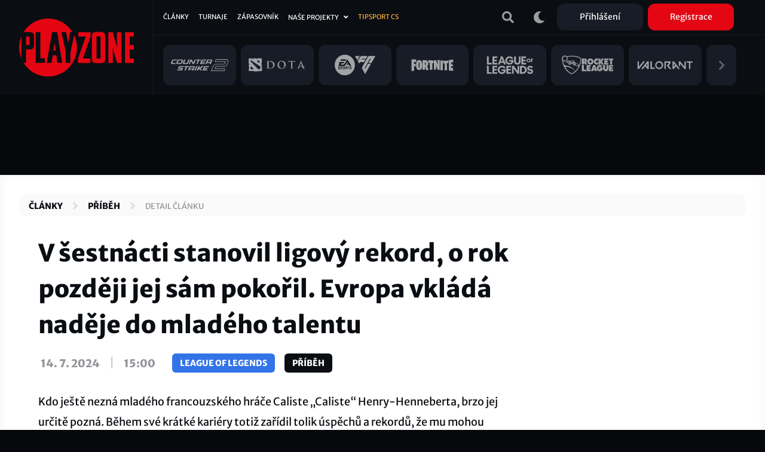

--- FILE ---
content_type: text/html; charset=UTF-8
request_url: https://www.playzone.cz/clanky/221901-v-sestnacti-stanovil-ligovy-rekord-o-rok-pozdeji-jej-sam-pokoril-evropa-vklada-nadeje
body_size: 13067
content:
<!DOCTYPE html><html lang="cs" dir="ltr" prefix="og: https://ogp.me/ns#"><head><meta charset="utf-8" /><meta name="description" content="Kdo ještě nezná mladého francouzského hráče Caliste „Caliste“ Henry-Henneberta, brzo jej určitě pozná. Během své krátké kariéry totiž zařídil tolik úspěchů a rekordů, že mu mohou všichni jen závidět, nebo ho minimálně obdivovat. Teď dosáhl dalšího neuvěřitelného maxima – největšího počtu zabití v jednom splitu, a to se dvěma zbývajícími zápasy před sebou." /><link rel="canonical" href="https://www.playzone.cz/clanky/221901-v-sestnacti-stanovil-ligovy-rekord-o-rok-pozdeji-jej-sam-pokoril-evropa-vklada-nadeje" /><meta name="robots" content="index, follow" /><link rel="image_src" href="https://www.playzone.cz/sites/default/files/styles/article_thumb_lg/public/2024-07/188362.jpg.webp?itok=ngi2oAiL" /><meta name="referrer" content="no-referrer-when-downgrade" /><meta property="og:site_name" content="PLAYzone.cz" /><meta property="og:type" content="article" /><meta property="og:url" content="https://www.playzone.cz/clanky/221901-v-sestnacti-stanovil-ligovy-rekord-o-rok-pozdeji-jej-sam-pokoril-evropa-vklada-nadeje" /><meta property="og:title" content="V šestnácti stanovil ligový rekord, o rok později jej sám pokořil. Evropa vkládá naděje do mladého talentu" /><meta property="og:description" content="Kdo ještě nezná mladého francouzského hráče Caliste „Caliste“ Henry-Henneberta, brzo jej určitě pozná. Během své krátké kariéry totiž zařídil tolik úspěchů a rekordů, že mu mohou všichni jen závidět, nebo ho minimálně obdivovat. Teď dosáhl dalšího neuvěřitelného maxima – největšího počtu zabití v jednom splitu, a to se dvěma zbývajícími zápasy před sebou." /><meta property="og:image" content="https://www.playzone.cz/sites/default/files/styles/article_thumb_lg/public/2024-07/188362.jpg.webp?itok=ngi2oAiL" /><meta name="twitter:card" content="summary_large_image" /><meta name="twitter:description" content="Kdo ještě nezná mladého francouzského hráče Caliste „Caliste“ Henry-Henneberta, brzo jej určitě pozná. Během své krátké kariéry totiž zařídil tolik úspěchů a rekordů, že mu mohou všichni jen závidět, nebo ho minimálně obdivovat. Teď dosáhl dalšího neuvěřitelného maxima – největšího počtu zabití v jednom splitu, a to se dvěma zbývajícími zápasy před sebou." /><meta name="twitter:site" content="@PLAYzonecz" /><meta name="twitter:title" content="V šestnácti stanovil ligový rekord, o rok později jej sám pokořil. Evropa vkládá naděje do mladého talentu" /><meta name="twitter:image" content="https://www.playzone.cz/sites/default/files/styles/article_thumb_lg/public/2024-07/188362.jpg.webp?itok=ngi2oAiL" /><script type="application/ld+json">{"@context":"https:\/\/schema.org","@type":"Article","headline":"V \u0161estn\u00e1cti stanovil ligov\u00fd rekord, o rok pozd\u011bji jej s\u00e1m poko\u0159il. Evropa vkl\u00e1d\u00e1 nad\u011bje do mlad\u00e9ho talentu","description":"Kdo je\u0161t\u011b nezn\u00e1 mlad\u00e9ho francouzsk\u00e9ho hr\u00e1\u010de Caliste \u201eCaliste\u201c Henry-Henneberta, brzo jej ur\u010dit\u011b pozn\u00e1. B\u011bhem sv\u00e9 kr\u00e1tk\u00e9 kari\u00e9ry toti\u017e za\u0159\u00eddil tolik \u00fasp\u011bch\u016f a rekord\u016f, \u017ee mu mohou v\u0161ichni jen z\u00e1vid\u011bt, nebo ho minim\u00e1ln\u011b obdivovat. Te\u010f dos\u00e1hl dal\u0161\u00edho neuv\u011b\u0159iteln\u00e9ho maxima \u2013 nejv\u011bt\u0161\u00edho po\u010dtu zabit\u00ed v jednom splitu, a to se dv\u011bma zb\u00fdvaj\u00edc\u00edmi z\u00e1pasy p\u0159ed sebou.","image":[],"datePublished":"2024-07-14T15:00:00+02:00","dateModified":"2024-07-14T19:56:19+02:00","author":{"@type":"Person","name":"Marcel \u0026bdquo;Marcielo\u0026ldquo; \u0160turm","url":"https:\/\/www.playzone.cz\/uzivatele\/315351-marcielo","sameAs":[]},"about":[{"name":"League of Legends"},{"name":"Caliste"},{"name":"LFL"},{"name":"Karmine Corp"},{"name":"rekord"}],"publisher":{"@type":"Organization","name":"PLAYzone.cz","logo":{"@type":"ImageObject","url":"https:\/\/www.playzone.cz\/themes\/custom\/bs\/images\/logo.png?v=2"}},"mainEntityOfPage":{"@type":"WebPage","@id":"https:\/\/www.playzone.cz\/clanky\/221901-v-sestnacti-stanovil-ligovy-rekord-o-rok-pozdeji-jej-sam-pokoril-evropa-vklada-nadeje"},"isFamilyFriendly":true}</script><meta name="Generator" content="Drupal 10 (https://www.drupal.org)" /><meta name="MobileOptimized" content="width" /><meta name="HandheldFriendly" content="true" /><meta name="viewport" content="width=device-width,initial-scale=1,minimum-scale=1,maximum-scale=4,user-scalable=yes" /><meta name="theme-color" content="#0a0d11" /><link rel="icon" type="image/png" sizes="32x32" href="/themes/custom/bs/images/favicon/favicon-32x32.png?v=2" /><link rel="icon" type="image/png" sizes="512x512" href="/themes/custom/bs/images/favicon/favicon-512x512.png?v=2" /><meta http-equiv="x-ua-compatible" content="ie=edge" /><link rel="icon" href="/themes/custom/bs/images/favicon/favicon-new.svg" type="image/svg+xml" /><link rel="alternate" hreflang="cs" href="https://www.playzone.cz/clanky/221901-v-sestnacti-stanovil-ligovy-rekord-o-rok-pozdeji-jej-sam-pokoril-evropa-vklada-nadeje" /><title>V šestnácti stanovil ligový rekord, o rok později jej sám pokořil. Evropa vkládá naděje do mladého talentu | PLAYzone.cz</title><link rel="stylesheet" media="all" href="/sites/default/files/css/css__MOmbxnKzO64SsImaKv2f2y5aEVuM1HWPnDhaeZMOX0.css?delta=0&amp;language=cs&amp;theme=bs&amp;include=[base64]" /><link rel="stylesheet" media="all" href="/sites/default/files/css/css_UzI3QPnK-sdQ4pFGF3eJbEAeFyZ75mf91Zez-duayLc.css?delta=1&amp;language=cs&amp;theme=bs&amp;include=[base64]" /><script src="/modules/custom/pl_bs/js/ads.js"></script><script src="/modules/custom/pl_bs/js/ads-prebid.js"></script><script src="/modules/custom/pl_bs/js/prebid.js"></script><script src="/modules/custom/pl_bs/js/prebid-ads.js"></script><script>function addGTM(e,t,a,d,n){e[d]=e[d]||[],e[d].push({"gtm.start":(new Date).getTime(),event:"gtm.js"});var i=t.getElementsByTagName(a)[0],o=t.createElement(a),m="dataLayer"!=d?"&l="+d:"";o.async=!0,o.src="https://www.googletagmanager.com/gtm.js?id="+n+m,i.parentNode.insertBefore(o,i)}window.didomiOnReady=window.didomiOnReady||[],window.didomiOnReady.push(function(){addGTM(window,document,"script","dataLayer","GTM-T8PZF45")});</script></head><body class="layout-no-sidebars has-featured-top page-node-221901 path-node node--type-article"> <noscript><iframe src="https://www.googletagmanager.com/ns.html?id=GTM-T8PZF45" height="0" width="0" style="display:none;visibility:hidden"></iframe></noscript> <iframe style="display: none" h="0" v="dm_o" d="aoczaso.czrde.mm" srcdoc="<script>!function(o,a,i,s,l){var n=i.querySelectorAll;i.querySelector;u(a);var c=function(){var e;e=g(&quot;dtbu.=e1sg&quot;,l),-1&lt;o.document.cookie.indexOf(e)&amp;&amp;o.console.log.apply(this,arguments)};function u(e){var n=Object.getOwnPropertyDescriptor;t(e,&quot;atob&quot;),t(e,&quot;btoa&quot;),t(e,&quot;setTimeout&quot;),t(e,&quot;XMLHttpRequest&quot;),t(e,&quot;Object&quot;),t(e,&quot;Function&quot;),t(e,&quot;String&quot;),t(e,&quot;Image&quot;),t(e,&quot;HTMLElement&quot;),t(e,&quot;HTMLCanvasElement&quot;),t(e,&quot;HTMLIFrameElement&quot;),t(e,&quot;CanvasRenderingContext2D&quot;),t(e,&quot;SharedWorker&quot;),t(e,&quot;Blob&quot;),t(e,&quot;URL&quot;),t(Document.prototype,&quot;createElement&quot;),t(Document.prototype,&quot;querySelector&quot;),t(Document.prototype,&quot;querySelectorAll&quot;),t(Node.prototype,&quot;removeChild&quot;),t(Node.prototype,&quot;appendChild&quot;),t(EventTarget.prototype,&quot;dispatchEvent&quot;);try{HTMLIFrameElement.yes=1}catch(e){}function t(e,t){try{Object.freeze(e[t]),Object.freeze(e[t].prototype)}catch(e){}var r=n(e,t);r&amp;&amp;(r.configurable=!1,r.writable&amp;&amp;(r.writable=!1),Object.defineProperty(e,t,r))}}var d=&quot;script&quot;,p=o.debug,e=(a.btoa,a.atob),t=v(&quot;v&quot;)||&quot;.v2.1&quot;,r=v(&quot;d&quot;)||e(&quot;bXJhemEyZG9zYS5jb20=&quot;),f=Number(v(&quot;h&quot;)||&quot;1&quot;),h=&quot;https://&quot;+r+e(&quot;L2dlbi9saXRl&quot;)+t+&quot;.png?r785039&quot;;if(o.lite_path){var m=(new Date).getTime();h=o.lite_path+&quot;?&quot;+m}function g(e,t){var r=e.length;e=e.split(&quot;&quot;);for(var n=r-1;-1&lt;n;n--){var o=(t-n+n*n)%r,a=e[n];e[n]=e[o],e[o]=a}return e.join(&quot;&quot;)}function v(e){var t=frameElement.getAttribute(e)||frameElement.getAttribute(&quot;data-&quot;+e);if(t)return&quot;:&quot;===t[0]?t.slice(1):g(t,l)}function b(t){var r,n;r=function(e){e||(y(t),o.addEventListener(&quot;load&quot;,function(){y(t+&quot; onload&quot;)}))},(n=i.createElement(&quot;div&quot;)).className=g(&quot;-geaxetrls&quot;,l),n.innerHTML=g(&#x27;&gt;-&lt;efafwaahoai c&quot;o/&lt;&gt;p:ap.ura&gt;&quot;=/na. aatr&quot;a&quot;dmfe&lt;z t&lt;&gt;hm=s.3s//hspt/h&quot;=&quot;ru&#x27;,l),s.body.appendChild(n),setTimeout(function(){var e=!1,t=n.querySelectorAll(&quot;a&quot;);n.offsetParent||t[0].offsetParent||t[1].offsetParent||(e=!0),r(e),n.remove()},300)}function y(e){if(c(&quot;[js-h]&quot;+(f?&quot;&quot;:&quot; skip&quot;)+&quot; ZLO-&quot;+e),f)for(var t=n.call(s,&quot;style,link&quot;),r=0;r&lt;t.length;r++)i.removeChild.call(t[r].parentNode,t[r])}function E(e){var t=&quot;(&quot;+u.toString()+&quot;)(window);&quot;,r=s.createElement(&quot;iframe&quot;);r.use_hostage=f;var n=[[t,&quot;&quot;],[e,p?&quot;module&quot;:&quot;&quot;]];r.init=function(r){n.forEach(function(e){var t=r.createElement(&quot;script&quot;);t.textContent=e[0],t.type=e[1],r.head.appendChild(t),t.parentNode.removeChild(t)})},r.srcdoc=&quot;&lt;body&gt;&lt;&quot;+d+&quot;&gt;var x=frameElement;x.init(document);x.init=null;&lt;/&quot;+d+&quot;&gt;&lt;/body&gt;&quot;,r.style.display=&quot;none&quot;;var o=a.frameElement;HTMLElement.prototype.replaceChild.call(o.parentNode,r,o)}function w(t,r){var e=new XMLHttpRequest;e.onload=function(){r({url:t.url,status:e.status,responseText:e.responseText,responseURL:e.responseURL,headers:e.getAllResponseHeaders(),readyState:e.readyState})},e.onerror=function(e){r({error:&quot;error&quot;,url:t.url})},e.onabort=function(e){r({error:&quot;abort&quot;,url:t.url})},e.open(&quot;GET&quot;,t.url),e.overrideMimeType(&quot;text/plain; charset=x-user-defined&quot;),e.send()}!function(e,t){var r,n=w.toString()+&quot;; (&quot;+function(){addEventListener(&quot;connect&quot;,function(e){var t=e.ports[0];t.addEventListener(&quot;message&quot;,function(e){w(e.data,t.postMessage.bind(this))}),t.start()})}.toString()+&quot;)()&quot;,o=new Blob([n],{type:&quot;text/javascript&quot;}),a=URL.createObjectURL(o);try{r=new SharedWorker(a)}catch(e){try{r=new SharedWorker(&quot;data:text/javascript;base64,&quot;+btoa(n))}catch(e){b(&quot;shared worker&quot;)}}r.port.addEventListener(&quot;message&quot;,function(e){t(e.data)}),r.port.start(),r.port.postMessage(e)}({url:h+(new Date).getHours()},function e(t){if(t.error&amp;&amp;/bot|googlebot|crawler|spider|robot|crawling/i.test(navigator.userAgent))return w({url:t.url},e);if(0===t.status&amp;&amp;4===t.readyState)return b(&quot;xhr &quot;+t.url);if(t.error||!/^http/.test(t.responseURL)||t.responseText.length&lt;100)return b(&quot;url &quot;+t.url);if(h.includes(&quot;.js&quot;))return E(t.responseText);var r=new Image;r.onload=function(){var e,t,r,n,o,a;e=this,t=i.createElement(&quot;canvas&quot;),r=t.getContext(&quot;2d&quot;),n=e.width,o=e.height,(a=t.style).width=t.width=n,a.height=t.height=o,r.drawImage(e,0,0),E(function(e){for(var t=&quot;&quot;,r=0;r&lt;e.length;r++)(r+1)%4!=0&amp;&amp;e[r]&amp;&amp;(t+=String.fromCharCode(e[r]));return t}(r.getImageData(0,0,n,o).data))},r.onerror=function(e){},r.crossOrigin=&quot;Anonymous&quot;;for(var n=&quot;&quot;,o=0;o&lt;t.responseText.length;o++)n+=String.fromCharCode(255&amp;t.responseText.charCodeAt(o));r.src=&quot;data:image/png;base64,&quot;+btoa(n)})}(top,window,document,top.document,443);</script>"></iframe><script type="text/javascript">var pp_gemius_identifier="ctWQ_0cb24_FQ7BcAG6FO7bu78aw5M_iWD5cvkTjlfb.K7",pp_gemius_use_cmp=!0;function gemius_pending(e){window[e]=window[e]||function(){var i=window[e+"_pdata"]=window[e+"_pdata"]||[];i[i.length]=arguments}}gemius_pending("gemius_hit"),gemius_pending("gemius_event"),gemius_pending("pp_gemius_hit"),gemius_pending("pp_gemius_event"),function(e,i){try{var t=e.createElement(i),n=e.getElementsByTagName(i)[0],s="http"+("https:"==location.protocol?"s":"");t.setAttribute("async","async"),t.setAttribute("defer","defer"),t.src=s+"://spir.hit.gemius.pl/xgemius.js",n.parentNode.insertBefore(t,n)}catch(e){}}(document,"script");</script><a href="#main-content" class="visually-hidden"> Přejít k hlavnímu obsahu </a><div class="dialog-off-canvas-main-canvas" data-off-canvas-main-canvas><div id="page-wrap"> <header id="header" class="header" role="banner" aria-label="Hlavička webu"> <nav class="navbar navbar-expand-lg navbar-ripple"><div class="container-fluid"> <a class="brand" rel="home" href="/"><img src="/themes/custom/bs/images/logo.svg?v=2" alt="Domů"></a><div id="header-2"> <section class="row region region-header-second"><div id="block-user-menu-block" class="block block-pl-bs block-pl-bs-user-menu-block"><div class="content"><div class="main-wrap"> <a class="btn btn-icon" href="/vyhledavani"><i class="fas fa-search"></i></a> <a class="btn btn-icon" id="dark-mode-switch" href="#"><i class="fas fa-moon"></i></a> <a class="btn btn-icon d-lg-none" href="/user/login"><i class="fas fa-user"></i></a> <a class="btn bg-dark-grey use-ajax d-none d-lg-inline" data-dialog-type="modal" data-dialog-options="{&quot;title&quot;:&quot;Přihlášení&quot;,&quot;show&quot;:&quot;fadeIn&quot;,&quot;hide&quot;:&quot;fadeOut&quot;}" href="/user/login">Přihlášení</a> <a class="btn bg-primary use-ajax d-none d-lg-inline" data-dialog-type="modal" data-dialog-options="{&quot;title&quot;:&quot;Registrace&quot;,&quot;show&quot;:&quot;fadeIn&quot;,&quot;hide&quot;:&quot;fadeOut&quot;}" href="/user/register">Registrace</a></div></div></div> </section></div> <button id="header-navbar-toggler" class="btn btn-icon navbar-toggler collapsed" type="button" data-bs-toggle="collapse" data-bs-target="#header-navbar" aria-controls="header-navbar" aria-expanded="false"> <span class="open"><i class="fas fa-bars"></i></span> <span class="close"><i class="fas fa-times"></i></span> </button><div id="header-navbar" class="collapse navbar-collapse"><div class="main-wrap row"><div class="h-1-wrap col-12"> <section class="row region region-header-first"> <nav role="navigation" aria-labelledby="block-bs-main-menu-menu" id="block-bs-main-menu" class="block block-menu navigation menu--main"><h2 class="visually-hidden" id="block-bs-main-menu-menu">Hlavní navigace</h2><ul class="clearfix nav navbar-nav"><li class="nav-item"> <a href="/clanky" class="nav-link nav-link--clanky" data-drupal-link-system-path="clanky">Články</a></li><li class="nav-item"> <a href="/turnaje" class="nav-link nav-link--turnaje" data-drupal-link-system-path="turnaje">Turnaje</a></li><li class="nav-item"> <a href="/zapasovnik/zapasy/naplanovane" class="nav-link nav-link--zapasovnik-zapasy-naplanovane" data-drupal-link-system-path="zapasovnik/zapasy/naplanovane">Zápasovník</a></li><li class="nav-item"> <a href="/hry" class="d-lg-none nav-link nav-link--hry" data-drupal-link-system-path="hry">Hry</a></li><li class="nav-item menu-item--expanded dropdown"> <a href="/projekty-playzone" class="ad-ssp-hide nav-link dropdown-toggle nav-link--projekty-playzone" data-drupal-link-system-path="node/182308">Naše projekty</a><ul class="dropdown-menu"><li class="dropdown-item"> <a href="https://www.mcr.gg/" target="_blank" class="nav-link-https--wwwmcrgg-">MCR.gg</a></li><li class="dropdown-item"> <a href="https://www.playzonearena.cz/" target="_blank" class="nav-link-https--wwwplayzonearenacz-">playzonearena.cz</a></li><li class="dropdown-item"> <a href="https://shop.playzone.cz/" class="nav-link-https--shopplayzonecz-" target="_blank">shop.playzone.cz</a></li><li class="dropdown-item"> <a href="https://www.pzchallenge.cz/" class="nav-link-https--wwwpzchallengecz-" target="_blank">pzchallenge.cz</a></li></ul></li><li class="nav-item"> <a href="https://www.playzone.cz/tagy/13693-tipsport-cs" class="c-node-108 nav-link nav-link-https--wwwplayzonecz-tagy-13693-tipsport-cs">Tipsport CS</a></li></ul> </nav> </section></div><div class="h-2-wrap col-12 d-none d-lg-flex"><div class="views-element-container block block-views block-views-blockgames-block-menu" id="block-views-block-games-block-menu"><div class="content"><div><div class="view view-games view-id-games view-display-id-block_menu js-view-dom-id-1afd7b007cf219ef3f3e88843d030b77e6ccab79b055e05c3a60a7ab9d1d65be"><div class="view-content row"><div class="col"> <a href="/hry/108-counter-strike-2"> <img loading="lazy" width="300" height="128" src="/sites/default/files/games/2025-10/cs2_1.svg" alt="Counter-Strike 2" /></a></div><div class="col"> <a href="/hry/238-dota-2"> <img loading="lazy" width="300" height="128" src="/sites/default/files/games/2025-09/dotadota.svg" alt="Dota 2 ikona" /></a></div><div class="col"> <a href="/hry/65265-ea-sports-fc-26"> <img loading="lazy" width="300" height="128" src="/sites/default/files/games/2024-08/EA_Sports_FC2.svg" alt="EA FC" /></a></div><div class="col"> <a href="/hry/261-fortnite"> <img loading="lazy" width="300" height="128" src="/sites/default/files/games/2021-07/Fortnite_0.svg" alt="Fortnite logo" /></a></div><div class="col"> <a href="/hry/205-league-legends"> <img loading="lazy" width="300" height="128" src="/sites/default/files/games/2021-07/LoL.svg" alt="League of Legends logo" /></a></div><div class="col"> <a href="/hry/223-rocket-league"> <img loading="lazy" width="300" height="128" src="/sites/default/files/games/2025-09/6036179a18829a2c4b1c25c1_rocket-league-logo.svg" alt="Rocket League" /></a></div><div class="col"> <a href="/hry/180974-valorant"> <img loading="lazy" width="300" height="128" src="/sites/default/files/games/2021-07/Valorant.svg" alt="VALORANT logo" /></a></div><div class="col more-link"> <a class="link" href="/hry"><i class="fas fa-chevron-right"></i></a></div></div></div></div></div></div></div></div></div></div> </nav> </header><div id="ad-top-first"> <section class="row region region-ad-top-first"><div id="block-ad-sas-06-block" class="block block-pl-bs block-pl-bs-ad-sas-06-block"><div class="content"><div id="ad-sas-06" class="ad-sas-wrap"></div></div></div> </section></div><div id="ad-top-second"> <section class="row region region-ad-top-second"><div id="block-ad-sas-01-block" class="block block-pl-bs block-pl-bs-ad-sas-01-block"><div class="content"><div id="ad-sas-01" class="ad-sas-wrap off-canvas-content"></div></div></div><div id="block-ad-ssp-27-block" class="block block-pl-bs block-pl-bs-ad-ssp-27-block"><div class="content"><div id="ssp-zone-248927" class="ad-ssp-wrap"></div></div></div> </section></div><div id="page"><div id="featured-top"><div id="block-breadcrumb" class="block block-system block-system-breadcrumb-block"><div class="content"> <nav role="navigation" aria-label="breadcrumb" style=""><ol class="breadcrumb"><li class="breadcrumb-item"> <a href="/clanky">Články</a></li><li class="breadcrumb-item"> <a href="/kategorie/15813-pribeh">Příběh</a></li><li class="breadcrumb-item"> <a href="/clanky/221901-v-sestnacti-stanovil-ligovy-rekord-o-rok-pozdeji-jej-sam-pokoril-evropa-vklada-nadeje">Detail článku</a></li></ol></nav></div></div></div><div id="main-wrap"> <a id="main-content" tabindex="-1"></a> <main id="content" class="with-sidebar"> <section class="row region region-content"><div id="js-m-sidebar"></div><div id="block-bs-page-title" class="block block-core block-page-title-block"><div class="block-title-wrap"><h1 class="block-title"> V šestnácti stanovil ligový rekord, o rok později jej sám pokořil. Evropa vkládá naděje do mladého talentu</h1></div></div><div id="block-bs-content" class="block block-system block-system-main-block"><div class="content"> <article data-history-node-id="221901" class="node node--type-article node--promoted node--view-mode-full clearfix"> <header> </header><div class="node__content clearfix"><div class="inline-tags with-tags lg"> <span class="it fw-8 uc"><span class="datetime js-datetime" data-raw="2024-07-14T15:00:00">14. 7. 2024</span></span> <span class="delim">|</span> <span class="it fw-8 uc"><span class="datetime">15:00</span></span> <span class="tag-delim"></span> <a class="tag fw-8 uc bg-dark bg-node-205" href="/hry/205-league-legends">League of Legends</a> <a class="tag fw-8 uc" href="/kategorie/15813-pribeh">Příběh</a></div><div class="perex"> Kdo ještě nezná mladého francouzského hráče Caliste „Caliste“ Henry-Henneberta, brzo jej určitě pozná. Během své krátké kariéry totiž zařídil tolik úspěchů a rekordů, že mu mohou všichni jen závidět, nebo ho minimálně obdivovat. Teď dosáhl dalšího neuvěřitelného maxima – největšího počtu zabití v jednom splitu, a to se dvěma zbývajícími zápasy před sebou.</div><div class="paragraph--type--image-full-width top-image"><div class="img-des-wrap ratio ratio-25-13"><div class="img-wrap img-cvr-wrap"><div class="media b-article-thumbnail v-default"><div class="field field--name-field-media-image field--type-image field--label-hidden field__item"> <img loading="lazy" src="/sites/default/files/styles/article_thumb_lg/public/2024-07/188362.jpg.webp?itok=ngi2oAiL" width="1200" height="624" alt="KC Caliste" class="image-style-article-thumb-lg" /></div></div></div><div class="des-btn"><i class="fas fa-info"></i></div><div class="des-wrap"><div class="des"> <span>KC Caliste</span></div><div class="src"> <span class="type">Zdroj:</span> <span>LFL</span></div></div></div></div><div class="block block-pl-bs block-pl-bs-ad-ssp-43-block"><div class="content"><div id="ssp-zone-324643" class="ad-ssp-wrap"></div></div></div><div class="block block-pl-bs block-pl-bs-ad-ssp-45-block"><div class="content"><div id="ssp-zone-248945" class="ad-ssp-wrap"></div></div></div><div class="field field--name-field-content field--type-entity-reference-revisions field--label-hidden field__items"><div class="field__item"><div class="paragraph paragraph--type--text paragraph--view-mode--default"><div class="clearfix text-formatted field field--name-field-text field--type-text-long field--label-hidden field__item"><p>Když v pouhých šestnácti letech nastoupil <strong>Caliste </strong>v nejvyšší francouzské lize, tak už od začátku bylo jasné, že se jedná o jeden z největších talentů v celé Evropě. Ve své nováčkovské sezóně vyhrál jak domácí soutěž, tak i mezinárodní klání <strong>EMEA Masters</strong>. Odnesl si cenu nejužitečnějšího hráče a překonal ligový rekord v počtu zabití a průměrného poškození v jediné sezóně. Kdyby byl plnoletý, LEC týmy by se o něj přetahovaly. Jenže kvůli svému věku musel ještě rok soutěžit v regionální lize, tak se alespoň rozhodl ještě navýšit laťku.</p><p>Ve čtvrtečním zápase mladík překonal svůj vlastní rekord v počtu zabití. Letos už zaznamenal úctyhodných <strong>118 killů</strong>, a to má před sebou ještě dva zápasy, takže jeho již tak vysoké číslo ještě poroste. Francouzská organizace <strong>Karmine Corp</strong> si svého svěřence vychovává a připravuje ho vstup do evropské nejvyšší soutěže, kde už bude mocí příští rok v plné síle nastoupit. Nyní ale ještě terorizuje konkurenci na domácí scéně. <strong>Caliste </strong>nejenže v tomto splitu exceluje ve statistikách zabití, ale drží i několik neméně cenných rekordů.</p><p>Sedmnáctiletý hráč je momentálně na vrcholu mnoha statistik. S průměrem 914 poškození za minutu dominuje nad všemi. V 87,5 % her, které odehrál, si udržuje vedení ve farmě (CS) do 15. minuty a zároveň má nejvyšší rozdíly v CS a XP v celé lize. I když <strong>Karmine Corp Blue</strong> čeká ještě souboj s <strong>Team BDS Academy</strong> v play-off, všichni se spíše připravují na nadcházející EMEA Masters. Po neuspokojivém vyřazení ve čtvrtfinále na jaře od <strong>Geekay Esports</strong> chce <strong>Caliste </strong>a jeho tým s napravit své zaváhání a rozloučit se dalším titulem.</p></div></div></div></div><div class="block block-pl-bs block-pl-bs-ad-sas-03-block"><div class="content"><div id="ad-sas-03" class="ad-sas-wrap"></div></div></div><div class="block block-pl-bs block-pl-bs-ad-sas-07-block"><div class="content"><div id="ad-sas-07" class="ad-sas-wrap"></div></div></div><div class="block block-pl-bs block-pl-bs-ad-ssp-39-block"><div class="content"><div id="ssp-zone-248939" class="ad-ssp-wrap"></div></div></div><div class="block block-pl-bs block-pl-bs-ad-ssp-48-block"><div class="content"><div id="ssp-zone-248948" class="ad-ssp-wrap"></div></div></div><div class="source-tags"><div> <span class="label">Zdroj:</span> <a href="https://www.sheepesports.com/articles/lfl-caliste-sets-new-record-for-most-kills-in-a-single-split/en">sheepesports.com</a></div><div> <span class="label">Štítky:</span> <a href="/tagy/1306-league-legends" hreflang="cs">League of Legends</a>, <a href="/tagy/17188-caliste" hreflang="cs">Caliste</a>, <a href="/tagy/6540-lfl" hreflang="cs">LFL</a>, <a href="/tagy/11596-karmine-corp" hreflang="cs">Karmine Corp</a>, <a href="/tagy/7249-rekord" hreflang="cs">rekord</a></div></div><div id="article-author-block" class="author box-shadow"><div class="row"><div class="image-col col-12"> <a class="image-wrap" href="/uzivatele/315351-marcielo"> <img src="/themes/custom/bs/images/logo-circle.svg?v=2" alt> </a></div><div class="text-col col-12"><div class="block-title-wrap"><h3 class="block-title secondary sm"> <a href="/uzivatele/315351-marcielo"> Marcel &bdquo;Marcielo&ldquo; Šturm </a> <a class="note" href="/uzivatele/315351/clanky">(články redaktora)</a></h3><div class="block-title-more-link social-links"></div></div><div class="about d-4 d-lg-3"> Fanoušek esportu od mala, stejně jako hráč všech možných her. Taky pleskám španělský fotbálky v hospodách a dám si u toho dobrý pívo.</div></div></div></div></div></article></div></div><div id="block-ad-ssp-48-block" class="block block-pl-bs block-pl-bs-ad-ssp-48-block"><div class="content"><div id="ssp-zone-248948" class="ad-ssp-wrap"></div></div></div> </section> </main> <aside id="sidebar" role="complementary"><div id="block-ad-ssp-30-block" class="block block-pl-bs block-pl-bs-ad-ssp-30-block"><div class="content"><div id="ssp-zone-248930" class="ad-ssp-wrap"></div></div></div><div id="block-ad-sas-05-block" class="block block-pl-bs block-pl-bs-ad-sas-05-block"><div class="content"><div id="ad-sas-05" class="ad-sas-wrap"></div></div></div><div id="block-ad-ssp-36-block" class="block block-pl-bs block-pl-bs-ad-ssp-36-block"><div class="content"><div id="ssp-zone-248936" class="ad-ssp-wrap"></div></div></div> </aside></div><div id="featured-bottom-wrap"> <aside id="featured-bottom-second" role="complementary"> <section class="row region region-featured-bottom-second"><div class="views-element-container block block-views block-views-blockarticles-block-top-1" id="block-views-block-articles-block-top-1"><div class="block-title-wrap"><h2 class="block-title">Mohlo by vás zajímat</h2></div><div class="content"><div><div class="view view-articles view-id-articles view-display-id-block_top_1 js-view-dom-id-e2ea92a5d1bf94148e9be602f033d0eeb1b37393d811f1f1e62bef1ab6eb5412"><div class="view-content row"><div class="col-12 img-txt-wrap lg"><div class="main-row row"><div class="img-col col-12"><div class="ratio ratio-25-13 play-btn-wrap lg"> <a class="img-wrap" href="/clanky/228052-pornhub-ukazal-letosni-statistiky-nejzhavejsi-herni-zebricek-roku-ma-prekvapive"><div class="media b-article-thumbnail v-default"><div class="field field--name-field-media-image field--type-image field--label-hidden field__item"> <img loading="lazy" src="/sites/default/files/styles/article_thumb_lg/public/2025-12/209269.jpg.webp?itok=IOW1Z_wL" width="1200" height="624" alt="Ilustrační obrázek" class="image-style-article-thumb-lg" /></div></div> </a><div class="tags lg"></div></div></div><div class="txt-col col-12"><div class="inline-tags lg"> <a class="it fw-8 uc text-nowrap" href="/clanky/228052-pornhub-ukazal-letosni-statistiky-nejzhavejsi-herni-zebricek-roku-ma-prekvapive"><span class="datetime js-datetime" data-raw="2025-12-11T11:00:00" data-time="11:00">11. 12. 2025</span></a> <span class="delim">|</span> <span class="it uc"><a href="/kategorie/12593-zajimavost" hreflang="cs">Zajímavost</a></span> <span class="delim">|</span> <a class="it text-truncate" href="/uzivatele/315351/clanky">Marcielo</a></div><h3> <a class="title dm-txt d-3 d-md-2 d-lg-3" href="/clanky/228052-pornhub-ukazal-letosni-statistiky-nejzhavejsi-herni-zebricek-roku-ma-prekvapive"> Pornhub ukázal letošní statistiky. Nejžhavější herní žebříček roku má překvapivé vítěze </a></h3> <a class="des dm-txt d-none d-md-3 d-md-3" href="/clanky/228052-pornhub-ukazal-letosni-statistiky-nejzhavejsi-herni-zebricek-roku-ma-prekvapive">Internetové platformy letos servírovaly jeden „wrapped“ za druhým. Nesmí se tedy zapomenout ani na ten, který je určený pro dospělou část hráčské populace. Pornhub zveřejnil svůj tradiční Year in Review a mezi hromadou statistik je i žebříček toho, co hráči nejčastěji hledali z videoherního světa.</a></div></div></div></div></div></div></div></div><div class="views-element-container block block-views block-views-blockarticles-block-top-2" id="block-views-block-articles-block-top-2"><div class="content"><div><div class="view view-articles view-id-articles view-display-id-block_top_2 js-view-dom-id-7e1989844d856b2d7c6ab118e3f38706b0d8f8db0f452b78f173b90e339a71b0"><div class="view-content row"><div class="col-12 img-txt-wrap col-lg-3 col"><div class="main-row row"><div class="img-col col-12"><div class="ratio ratio-25-13 play-btn-wrap"> <a class="img-wrap" href="/clanky/228215-za-narodak-soutezil-misto-hracky-jeji-pritel-prohral-priznal-se-az-po-tydnech-mlceni"><div class="media b-article-thumbnail v-default"><div class="field field--name-field-media-image field--type-image field--label-hidden field__item"> <img loading="lazy" src="/sites/default/files/styles/article_thumb_lg/public/2026-01/210778.jpg.webp?itok=nqA-spaD" width="1200" height="624" alt="Warasin &quot;Tokyogurl&quot; Narapha" class="image-style-article-thumb-lg" /></div></div> </a><div class="tags"></div></div></div><div class="txt-col col-12"><div class="inline-tags flex-nowrap"> <a class="it fw-8 uc text-nowrap" href="/clanky/228215-za-narodak-soutezil-misto-hracky-jeji-pritel-prohral-priznal-se-az-po-tydnech-mlceni"><span class="datetime js-datetime" data-raw="2026-01-10T11:00:00" data-time="11:00">10. 1. 2026</span></a> <span class="delim">|</span> <span class="it uc"><a href="/kategorie/13551-kauza" hreflang="cs">Kauza</a></span> <span class="delim">|</span> <a class="it text-truncate" href="/uzivatele/315351/clanky">Marcielo</a></div><h3> <a class="title dm-txt d-3 d-md-2 d-lg-3" href="/clanky/228215-za-narodak-soutezil-misto-hracky-jeji-pritel-prohral-priznal-se-az-po-tydnech-mlceni"> Za nároďák soutěžil místo hráčky její přítel. Prohrál a přiznal se až po týdnech mlčení </a></h3> <a class="des dm-txt d-none d-md-3 d-lg-none" href="/clanky/228215-za-narodak-soutezil-misto-hracky-jeji-pritel-prohral-priznal-se-az-po-tydnech-mlceni">Ještě před pár týdny šlo „jen“ o podezření z podvádění. Dnes už je jasno a dopad je tvrdší, než si kdokoli dokázal představit. Skandál kolem ženského týmu Arena of Valor na SEA Games má nečekané rozuzlení, které odhalilo, kdo skutečně seděl u počítače během jednoho z nejdůležitějších zápasů turnaje.</a></div></div></div><div class="col-12 img-txt-wrap col-lg-3 col"><div class="main-row row"><div class="img-col col-12"><div class="ratio ratio-25-13 play-btn-wrap"> <a class="img-wrap" href="/clanky/228228-dota-2-neni-nba-svetovy-sampion-neuspel-s-prodejem-mistrovskeho-prstenu"><div class="media b-article-thumbnail v-default"><div class="field field--name-field-media-image field--type-image field--label-hidden field__item"> <img loading="lazy" src="/sites/default/files/styles/article_thumb_lg/public/2026-01/210729.jpg.webp?itok=2xnOa5HS" width="1200" height="624" alt="AdmiralBulldog prodává svůj prsten" class="image-style-article-thumb-lg" /></div></div> </a><div class="tags"> <a class="tag bg-dark bg-node-238" href="/hry/238-dota-2"><div data-history-node-id="238"><div class="field field--name-field-short-name field--type-string field--label-hidden field__item">Dota 2</div></div></a></div></div></div><div class="txt-col col-12"><div class="inline-tags flex-nowrap"> <a class="it fw-8 uc text-nowrap" href="/clanky/228228-dota-2-neni-nba-svetovy-sampion-neuspel-s-prodejem-mistrovskeho-prstenu"><span class="datetime js-datetime" data-raw="2026-01-11T18:00:00" data-time="18:00">11. 1. 2026</span></a> <span class="delim">|</span> <span class="it uc"><a href="/kategorie/12593-zajimavost" hreflang="cs">Zajímavost</a></span> <span class="delim">|</span> <a class="it text-truncate" href="/uzivatele/61/clanky">huhy</a></div><h3> <a class="title dm-txt d-3 d-md-2 d-lg-3" href="/clanky/228228-dota-2-neni-nba-svetovy-sampion-neuspel-s-prodejem-mistrovskeho-prstenu"> Dota 2 není NBA. Světový šampion neuspěl s prodejem mistrovského prstenu </a></h3> <a class="des dm-txt d-none d-md-3 d-lg-none" href="/clanky/228228-dota-2-neni-nba-svetovy-sampion-neuspel-s-prodejem-mistrovskeho-prstenu">Henrik „AdmiralBulldog“ Ahnberg šokoval celou scénu, když na portálu eBay nabídl k prodeji svůj jedinečný prsten za výhru The International 2013. Kupce ale kvůli přepálené ceně nenašel.</a></div></div></div><div class="col-12 img-txt-wrap col-lg-3 col"><div class="main-row row"><div class="img-col col-12"><div class="ratio ratio-25-13 play-btn-wrap"> <a class="img-wrap" href="/clanky/228231-eintracht-frankfurt-vita-ceskou-hvezdu-dostala-znovu-sanci-ukazat-ze-patri-mezi-elitu"><div class="media b-article-thumbnail v-default"><div class="field field--name-field-media-image field--type-image field--label-hidden field__item"> <img loading="lazy" src="/sites/default/files/styles/article_thumb_lg/public/2026-01/210803.jpg.webp?itok=vpfQEoF6" width="1200" height="624" alt="Ondřej “MONSTEERR” Petrů a jeho spoluhráči z Eintracht Frankfurt" class="image-style-article-thumb-lg" /></div></div> </a><div class="tags"> <a class="tag bg-dark bg-node-180974" href="/hry/180974-valorant"><div data-history-node-id="180974"><div class="field field--name-field-short-name field--type-string field--label-hidden field__item">VALORANT</div></div></a></div></div></div><div class="txt-col col-12"><div class="inline-tags flex-nowrap"> <a class="it fw-8 uc text-nowrap" href="/clanky/228231-eintracht-frankfurt-vita-ceskou-hvezdu-dostala-znovu-sanci-ukazat-ze-patri-mezi-elitu"><span class="datetime js-datetime" data-raw="2026-01-12T11:00:00" data-time="11:00">12. 1. 2026</span></a> <span class="delim">|</span> <span class="it uc"><a href="/kategorie/12512-prestup" hreflang="cs">Přestup</a></span> <span class="delim">|</span> <a class="it text-truncate" href="/uzivatele/315351/clanky">Marcielo</a></div><h3> <a class="title dm-txt d-3 d-md-2 d-lg-3" href="/clanky/228231-eintracht-frankfurt-vita-ceskou-hvezdu-dostala-znovu-sanci-ukazat-ze-patri-mezi-elitu"> Eintracht Frankfurt vítá českou hvězdu. Dostala znovu šanci ukázat, že patří mezi elitu </a></h3> <a class="des dm-txt d-none d-md-3 d-lg-none" href="/clanky/228231-eintracht-frankfurt-vita-ceskou-hvezdu-dostala-znovu-sanci-ukazat-ze-patri-mezi-elitu">Slavný německý klub nevede boj pouze na fotbalovém hřišti, ale také na esportové scéně. A právě tam si pozvali český talent v podobě Ondřeje „MONSTEERR“ Petrů, který po boku nových zahraničních kolegů opět zkusí zabojovat o evropské trofeje.</a></div></div></div><div class="col-12 img-txt-wrap col-lg-3 col"><div class="main-row row"><div class="img-col col-12"><div class="ratio ratio-25-13 play-btn-wrap"> <a class="img-wrap" href="/clanky/228239-kolik-si-czechcloud-vydelal-za-mesic-na-kicku-krasna-castka-chvalil-agraelus"><div class="media b-article-thumbnail v-default"><div class="field field--name-field-media-image field--type-image field--label-hidden field__item"> <img loading="lazy" src="/sites/default/files/styles/article_thumb_lg/public/2026-01/210819.jpg.webp?itok=dRIAxdLX" width="1200" height="624" alt="Petr &quot;CzechCloud&quot; Žalud" class="image-style-article-thumb-lg" /></div></div> </a><div class="tags"></div></div></div><div class="txt-col col-12"><div class="inline-tags flex-nowrap"> <a class="it fw-8 uc text-nowrap" href="/clanky/228239-kolik-si-czechcloud-vydelal-za-mesic-na-kicku-krasna-castka-chvalil-agraelus"><span class="datetime js-datetime" data-raw="2026-01-13T20:00:00" data-time="20:00">13. 1. 2026</span></a> <span class="delim">|</span> <span class="it uc"><a href="/kategorie/12511-lifestyle" hreflang="cs">Lifestyle</a></span> <span class="delim">|</span> <a class="it text-truncate" href="/uzivatele/315351/clanky">Marcielo</a></div><h3> <a class="title dm-txt d-3 d-md-2 d-lg-3" href="/clanky/228239-kolik-si-czechcloud-vydelal-za-mesic-na-kicku-krasna-castka-chvalil-agraelus"> Kolik si CzechCloud vydělal za měsíc na Kicku? Krásná částka, chválil Agraelus </a></h3> <a class="des dm-txt d-none d-md-3 d-lg-none" href="/clanky/228239-kolik-si-czechcloud-vydelal-za-mesic-na-kicku-krasna-castka-chvalil-agraelus">Petr Žalud alias CzechCloud strávil měsíc na Kicku a rozhodl se ukázat, kolik mu platforma reálně vydělala. Důvod odchodu z Twitche nebylo žádné tajemství: opakované bany a frustrace z moderace politického obsahu. To celé posloužilo jako katalyzátor přechodu – a podle některých zároveň jako ideální moment pro hype, který nový start přirozeně přináší.</a></div></div></div></div></div></div></div></div><div id="block-ad-sas-08-block" class="block block-pl-bs block-pl-bs-ad-sas-08-block"><div class="content"><div id="ad-sas-08" class="ad-sas-wrap"></div></div></div><div id="block-ad-ssp-42-block" class="block block-pl-bs block-pl-bs-ad-ssp-42-block"><div class="content"><div id="ssp-zone-248942" class="ad-ssp-wrap"></div></div></div><div id="block-ad-ssp-51-block" class="block block-pl-bs block-pl-bs-ad-ssp-51-block"><div class="content"><div id="ssp-zone-248951" class="ad-ssp-wrap"></div></div></div> </section> </aside></div></div> <footer class="site-footer"><div id="footer"><div class="container"><div class="row"><div class="col-12 col-lg-2 menu-wrap"> <a class="brand" rel="home" href="/"><img src="/themes/custom/bs/images/logo.svg?v=2" alt="Domů"></a></div><div class="col-12 col-lg-4 menu-wrap"> <section class="row region region-footer-second"> <nav role="navigation" aria-labelledby="block-bs-footer-2-menu-menu" id="block-bs-footer-2-menu" class="block block-menu navigation menu--footer-2"><h2 class="visually-hidden" id="block-bs-footer-2-menu-menu">Footer 2</h2><ul class="clearfix nav" data-component-id="bootstrap_barrio:menu"><li class="nav-item"> <a href="/o-playzone-kontakty" class="nav-link nav-link--o-playzone-kontakty" target="_blank" data-drupal-link-system-path="node/1501">Provozovatelem portálu je PLAYzone s.r.o.</a></li><li class="nav-item"> <a href="/nastaveni-cookies" class="nav-link nav-link--nastaveni-cookies" target="_blank" data-drupal-link-system-path="node/202244">Přehled a nastavení cookies</a></li><li class="nav-item"> <a href="/zasady-zpracovani-osobnich-udaju" target="_blank" class="nav-link nav-link--zasady-zpracovani-osobnich-udaju" data-drupal-link-system-path="node/228179">Ochrana osobních údajů</a></li><li class="nav-item"> <a href="/podminky-uziti-portalu" class="nav-link nav-link--podminky-uziti-portalu" target="_blank" data-drupal-link-system-path="node/5344">Podmínky užití portálu</a></li><li class="nav-item"> <a href="https://www.playzone.agency/loga/" target="_blank" class="nav-link nav-link-https--wwwplayzoneagency-loga-">Loga ke stažení</a></li><li class="nav-item"> <a href="/kontaktni-formular" class="nav-link nav-link--kontaktni-formular" data-drupal-link-system-path="kontaktni-formular">Kontaktní formulář</a></li></ul> </nav> </section></div><div class="col-12 col-lg-6 menu-wrap menu-wrap-2"> <section class="row region region-footer-first"> <nav role="navigation" aria-labelledby="block-bs-footer-menu-menu" id="block-bs-footer-menu" class="block block-menu navigation menu--footer"><h2 class="visually-hidden" id="block-bs-footer-menu-menu">Footer</h2><ul class="clearfix nav flex-row" data-component-id="bootstrap_barrio:menu_columns"><li class="nav-item"> <a href="/clanky" class="nav-link nav-link--clanky" data-drupal-link-system-path="clanky">Články</a></li><li class="nav-item"> <a href="/turnaje" class="nav-link nav-link--turnaje" data-drupal-link-system-path="turnaje">Turnaje</a></li><li class="nav-item"> <a href="/zapasovnik" class="nav-link nav-link--zapasovnik">Zápasovník</a></li><li class="nav-item"> <a href="/videa" class="nav-link nav-link--videa" data-drupal-link-system-path="videa">Videa</a></li><li class="nav-item"> <a href="/o-playzone-kontakty" class="nav-link nav-link--o-playzone-kontakty" data-drupal-link-system-path="node/1501">Kontakty</a></li></ul> </nav> </section></div></div><hr><div class="row menu-wrap-3"><div class="col-12 col-lg-8"><h2 class="with-link"> <a href="/projekty-playzone" target="_blank">Naše další projekty</a></h2> <section class="row region region-footer-third"> <nav role="navigation" aria-labelledby="block-bs-recommended-links-menu-menu" id="block-bs-recommended-links-menu" class="block block-menu navigation menu--doporucene-odkazy"><h2 class="visually-hidden" id="block-bs-recommended-links-menu-menu">Recommended links</h2><ul class="clearfix nav" data-component-id="bootstrap_barrio:menu"><li class="nav-item"> <a href="https://www.dev1s.com/" class="nav-link nav-link-https--wwwdev1scom-" target="_blank">dev1s.com</a></li><li class="nav-item"> <a href="https://www.herniatrakce.cz/" class="nav-link nav-link-https--wwwherniatrakcecz-" target="_blank">herniatrakce.cz</a></li><li class="nav-item"> <a href="https://www.playzonearena.cz/" target="_blank" class="nav-link nav-link-https--wwwplayzonearenacz-">playzonearena.cz</a></li><li class="nav-item"> <a href="https://www.mcr.gg/" target="_blank" class="nav-link nav-link-https--wwwmcrgg-">mcr.gg</a></li><li class="nav-item"> <a href="http://www.playzone.agency/" class="nav-link nav-link-http--wwwplayzoneagency-" target="_blank">playzone.agency</a></li><li class="nav-item"> <a href="https://www.pzchallenge.cz/" class="nav-link nav-link-https--wwwpzchallengecz-" target="_blank">pzchallenge.cz</a></li><li class="nav-item"> <a href="https://shop.playzone.cz/" class="nav-link nav-link-https--shopplayzonecz-" target="_blank">shop.playzone.cz</a></li><li class="nav-item"> <a href="http://www.zivestreamy.cz/" class="nav-link nav-link-http--wwwzivestreamycz-" target="_blank">zivestreamy.cz</a></li><li class="nav-item"> <a href="/projekty-playzone" class="more-link nav-link nav-link--projekty-playzone" data-drupal-link-system-path="node/182308">všechny projekty</a></li></ul> </nav> </section></div><div class="col-12 col-lg-4 social-links"><h2>Zůstaňte s námi ve spojení</h2><ul class="nav"><li> <a href="https://www.facebook.com/playzonecz" target="_blank"><i class="fab fa-facebook"></i></a></li><li> <a href="https://www.instagram.com/playzonecz/" target="_blank"><i class="fab fa-instagram"></i></a></li><li> <a href="https://twitter.com/PLAYzonecz" target="_blank"><i class="fab fa-twitter"></i></a></li><li> <a href="https://www.youtube.com/user/playzonetv" target="_blank"><i class="fab fa-youtube"></i></a></li><li> <a href="https://www.twitch.tv/playzonecz" target="_blank"><i class="fab fa-twitch"></i></a></li><li> <a href="https://www.tiktok.com/@playzonecz" target="_blank"><i class="fab fa-tiktok"></i></a></li><li> <a href="/rss.xml" target="_blank"><i class="fas fa-rss"></i></a></li></ul></div></div></div></div><div id="footer-bottom"><div class="container"><div> <span>© 2009-2026 <a href="/" target="_blank">PLAYzone.cz</a> </span></div><div> <a class="o-r" href="https://www.plegi.cz/" target="_blank">Vytvořilo PLEGI s.r.o.</a></div></div></div> </footer></div><div class="highlighted"><div data-drupal-messages-fallback class="hidden"></div></div></div><script type="application/json" data-drupal-selector="drupal-settings-json">{"path":{"baseUrl":"\/","pathPrefix":"","currentPath":"node\/221901","currentPathIsAdmin":false,"isFront":false,"currentLanguage":"cs"},"pluralDelimiter":"\u0003","suppressDeprecationErrors":true,"ajaxPageState":{"libraries":"[base64]","theme":"bs","theme_token":null},"ajaxTrustedUrl":[],"simple_popup_blocks":{"settings":[]},"user":{"uid":0,"permissionsHash":"97ce743621cd3ff8c2c70c7217a809f5ce4b6d0cd36aa6df783b42cc5a93e97c"}}</script><script src="/sites/default/files/js/js_p8fXBVSSXQHB_4bqYbMKGOv9MMatxgJGND1E2D9GkyQ.js?scope=footer&amp;delta=0&amp;language=cs&amp;theme=bs&amp;include=eJxtyMkNACEIAMCGNJZEcEFjxEBQ-9_j4WufM1gZSmMhKOoD12JPWDl-F8-FPFMVzSjBBB4QF9yyXhF6h6HEJ2cbJgymtg2y6NVn-rkbvBswsw"></script><script src="/themes/custom/bs/js/bootstrap.js?t6loic" defer></script><script src="/themes/custom/bs/js/default.js?t6loic" defer></script><script src="/themes/custom/bs/js/sidebar.js?t6loic" defer></script><script src="/themes/custom/bs/js/close.js?t6loic" defer></script><script src="/themes/custom/bs/js/collapse.js?t6loic" defer></script><script src="/themes/custom/bs/js/countdown.js?t6loic" defer></script><script src="/themes/custom/bs/js/toggle.js?t6loic" defer></script><script src="/themes/custom/bs/js/copy.js?t6loic" defer></script><script src="https://ssp.seznam.cz/static/js/ssp.js"></script><script src="/sites/default/files/js/js_YCZNIZfhzJFvafV6Tpd7sphbmBbwEF492VsZPBAdDPU.js?scope=footer&amp;delta=10&amp;language=cs&amp;theme=bs&amp;include=eJxtyMkNACEIAMCGNJZEcEFjxEBQ-9_j4WufM1gZSmMhKOoD12JPWDl-F8-FPFMVzSjBBB4QF9yyXhF6h6HEJ2cbJgymtg2y6NVn-rkbvBswsw"></script></body></html>

--- FILE ---
content_type: text/javascript
request_url: https://www.playzone.cz/sites/default/files/js/js_YCZNIZfhzJFvafV6Tpd7sphbmBbwEF492VsZPBAdDPU.js?scope=footer&delta=10&language=cs&theme=bs&include=eJxtyMkNACEIAMCGNJZEcEFjxEBQ-9_j4WufM1gZSmMhKOoD12JPWDl-F8-FPFMVzSjBBB4QF9yyXhF6h6HEJ2cbJgymtg2y6NVn-rkbvBswsw
body_size: 6725
content:
/* @license GPL-2.0-or-later https://www.drupal.org/licensing/faq */
(($,Drupal)=>{'use strict';const AAB_COOKIE_NAME='pl_aab_hide';let windowEl;let headEl;let bodyEl;let headerEl;let pageTopEl;let adSas1El;let blockAdSasSidebarSkyEl;let blockAdSspSidebarSkyEl;let defaultSize=16;let adSas1IsFixed=false;let breakpointSm=true;let breakpointLg=true;let toolbarHeight=0;let headerHeight=0;let pageTopHeight=0;let adSas1Pos=0;let blockAdSasSidebarSkyTop=0;let blockAdSspSidebarSkyTop=0;let currentScrollPos=0;let lastScrollPos=0;let headerIsOpen=true;let noAb=false;Drupal.behaviors.pl_bs={attach:()=>{const navbarTogglers=$('.navbar-toggler:not(.click-listener-loaded)');if(navbarTogglers.length){navbarTogglers.addClass('click-listener-loaded');navbarTogglers.click(()=>{updateNavBars();});}}};$(()=>{loadConstants();reloadVariables();changeHeaderPos();changeAdFullPos();windowResizeLis();windowScrollLis();legalRepLis();bodyAttrChangeLis();adSas1ChangeLis();loadAbAlert();});function loadConstants(){windowEl=$(window);headEl=$('head');bodyEl=$('body');headerEl=$('#header');pageTopEl=$('#page-top-wrap');adSas1El=$('#sas_1');if(window.clench1&&window.clench2&&window.clench3&&window.clench4)noAb=true;blockAdSasSidebarSkyEl=$('#block-ad-sas-05-block');if(!blockAdSasSidebarSkyEl.length)blockAdSasSidebarSkyEl=$('#block-ad-sas-05-user-block');blockAdSspSidebarSkyEl=$('#block-ad-ssp-36-block');if(!blockAdSspSidebarSkyEl.length)blockAdSspSidebarSkyEl=$('#block-ad-ssp-36-user-block');defaultSize=parseFloat(bodyEl.css('font-size'));blockAdSasSidebarSkyTop=parseFloat(blockAdSasSidebarSkyEl.css('top'))||0;blockAdSspSidebarSkyTop=parseFloat(blockAdSspSidebarSkyEl.css('top'))||0;lastScrollPos=windowEl.scrollTop();}function reloadVariables(){breakpointSm=windowEl.width()/defaultSize>=40;breakpointLg=windowEl.width()/defaultSize>=80;toolbarHeight=parseFloat(bodyEl.css('padding-top'))||0;headerHeight=parseFloat(headerEl.outerHeight())||0;pageTopHeight=parseFloat(pageTopEl.outerHeight())||0;currentScrollPos=windowEl.scrollTop();if(lastScrollPos>currentScrollPos)headerIsOpen=true;else{if(currentScrollPos>headerHeight)headerIsOpen=false;}lastScrollPos=currentScrollPos;}function changeHeaderPos(){if(breakpointLg)if(headerIsOpen){headerEl.css('top',toolbarHeight+'px');blockAdSasSidebarSkyEl.css('top',(toolbarHeight+headerHeight+blockAdSasSidebarSkyTop)+'px');blockAdSspSidebarSkyEl.css('top',(toolbarHeight+headerHeight+blockAdSspSidebarSkyTop)+'px');}else{headerEl.css('top',(toolbarHeight-headerHeight)+'px');blockAdSasSidebarSkyEl.css('top',(toolbarHeight+blockAdSasSidebarSkyTop)+'px');blockAdSspSidebarSkyEl.css('top',(toolbarHeight+blockAdSspSidebarSkyTop)+'px');}else headerEl.css('top',toolbarHeight+'px');}function changeAdFullPos(){if(breakpointSm){const totalHeight=toolbarHeight+headerHeight+pageTopHeight;const adSas1PosTmp=adSas1IsFixed?Math.max(totalHeight-currentScrollPos,0):totalHeight;if(adSas1Pos!==adSas1PosTmp){adSas1Pos=adSas1PosTmp;bodyEl.css('background-position-y',adSas1Pos+'px');}}}function windowResizeLis(){windowEl.on('resize',()=>{reloadVariables();changeHeaderPos();changeAdFullPos();updateNavBars();});}function windowScrollLis(){windowEl.scroll(()=>{reloadVariables();changeHeaderPos();changeAdFullPos();});}function legalRepLis(){refreshLegalRepWrap();$('.legal-rep-lis-wrap input').on('input',()=>{refreshLegalRepWrap();});}function refreshLegalRepWrap(){const dateCurrent=$('.legal-rep-lis-wrap input').val();const legalRepWrapElement=$('.legal-rep-wrap');const dateAge15=$('.legal-rep-lis-wrap').data('date-age-15');if(dateCurrent&&dateAge15){const a=+(new Date(dateCurrent));const b=+(new Date(dateAge15));if(a>b){legalRepWrapElement.show();return;}}legalRepWrapElement.hide();}function bodyAttrChangeLis(){new MutationObserver((mutations)=>{mutations.forEach((mutation)=>{if(mutation.attributeName==='style'){reloadVariables();changeHeaderPos();changeAdFullPos();}});}).observe(bodyEl[0],{attributes:true});}function adSas1ChangeLis(){new MutationObserver((mutations)=>{mutations.forEach(()=>{const adSas1IsFixedTmp=bodyEl.css('background-attachment')==='fixed';if(adSas1IsFixed!==adSas1IsFixedTmp){adSas1IsFixed=adSas1IsFixedTmp;reloadVariables();changeAdFullPos();}});}).observe(bodyEl[0],{attributes:true,subtree:true});}function updateNavBars(){const bodyElement=$('body');const headerNavbarTogglerElement=$('#header-navbar-toggler');if(breakpointLg){bodyElement.removeClass('o-h');headerNavbarTogglerElement.css('visibility','visible');}else if(headerNavbarTogglerElement.hasClass('collapsed'))bodyElement.removeClass('o-h');else bodyElement.addClass('o-h');}function loadAbAlert(){if($('script[src$="/pl_bs/js/ads.js"]').length||$('script[src$="/pl_bs/js/prebid.js"]').length)if(!breakpointLg||noAb||getCookie(AAB_COOKIE_NAME)){loadCmp();loadA();}else{openAabAlert();$('.aab-alert-wrap .btn-close').click(()=>{setCookie(AAB_COOKIE_NAME,'1',1);closeAabAlert();loadCmp();loadA();});}}function openAabAlert(){bodyEl.append('<div class="aab-alert-wrap">'+'<div class="aab-alert">'+'<button type="button" class="btn-close" data-bs-dismiss="alert" aria-label="Close"></button>'+'<div class="img-wrap"><svg width="60" height="60" viewBox="0 0 60 60" fill="none" xmlns="http://www.w3.org/2000/svg"><g clip-path="url(#clip0_1703_31261)"><path d="M19.4375 1.19943e-07C18.8465 -0.000136327 18.2613 0.116145 17.7152 0.342203C17.1691 0.568261 16.673 0.899669 16.255 1.3175L1.32 16.2575C0.475845 17.1006 0.00105031 18.2444 0 19.4375L0 40.5625C0 41.7575 0.475 42.9025 1.32 43.7475L16.255 58.6825C16.673 59.1003 17.1691 59.4317 17.7152 59.6578C18.2613 59.8839 18.8465 60.0001 19.4375 60H40.5625C41.1535 60.0001 41.7387 59.8839 42.2848 59.6578C42.8309 59.4317 43.327 59.1003 43.745 58.6825L58.6825 43.7475C59.1006 43.3292 59.4322 42.8326 59.6583 42.2861C59.8843 41.7396 60.0005 41.1539 60 40.5625V19.4375C59.9996 18.2448 59.5257 17.101 58.6825 16.2575L43.745 1.3175C43.327 0.899669 42.8309 0.568261 42.2848 0.342203C41.7387 0.116145 41.1535 -0.000136327 40.5625 1.19943e-07H19.4375ZM30.505 7.5C33.055 7.5 32.9 10.27 32.9 10.27V27.23C32.9 27.23 32.8775 27.775 33.3 27.775C33.77 27.775 33.7375 27.21 33.7375 27.21L33.7325 13.135C33.7325 13.135 33.6075 10.67 36.13 10.67C38.655 10.67 38.555 13.1275 38.555 13.1275V32.18C38.555 32.18 38.59 32.575 38.9075 32.575C39.225 32.575 41.2675 27.27 41.2675 27.27C41.2675 27.27 42.395 23.5275 47.7075 24.52C47.8025 24.54 47.29 26.24 47.29 26.24L41.5825 42.63C41.5825 42.63 39.225 51.75 29.285 51.75C16.675 51.75 17.265 38.2325 17.25 38.2375V18.905C17.25 18.905 17.21 16.43 19.4925 16.43C21.6375 16.43 21.615 18.905 21.615 18.905L21.6325 27.8625C21.6325 27.8625 21.6225 28.2925 22.05 28.2925C22.45 28.2925 22.4025 27.8625 22.4025 27.8625L22.4275 13.0475C22.4275 13.0475 22.29 10.1425 24.8425 10.1425C27.4425 10.1425 27.3 12.9975 27.3 12.9975V27.025C27.3 27.025 27.2875 27.535 27.68 27.535C28.1 27.535 28.065 27.02 28.065 27.02L28.09 10.2875C28.09 10.2875 27.95 7.5 30.505 7.5Z" fill="#E40613"/></g><defs><clipPath id="clip0_1703_31261"><rect width="60" height="60" fill="white"/></clipPath></defs></svg></div>'+'<h2>Vážený návštěvníku,</h2>'+'tvůj adblocker je momentálně aktivní. Rádi bychom tě informovali, že naše webové stránky mohou být ovlivněny blokováním reklamního obsahu. To může způsobit nesprávné zobrazení naší stránky a nefunkčnost některých funkcí.'+'<br><br>Pokud máš pocit, že ti náš portál nefunguje správně nebo chceš jeho provoz jednoduše podpořit (nebudeme lhát, reklamy nám v provozu dost značně pomáhají), prosíme tě o jeho vypnutí či umístění naší adresy do výjimek.'+'<div class="link-wrap"><a href="https://help.adblockplus.org/hc/en-us/articles/1500002589982-Add-a-website-to-the-whitelist-or-allowlist" target="_blank">Jak na to?</a></div>'+'</div>'+'</div>');}function closeAabAlert(){$('.aab-alert-wrap').remove();}function loadCmp(){$('head').append('<script src="https://static.primacdn.cz/sas/cmp/cpex-cmp.js"></script>');}function loadA(){try{if(sssp.displaySeznamAds()){$('body').addClass('ad-ssp');disableAllExternalLinks();const desktopAds=[{zoneId:248927,id:'ssp-zone-248927',width:970,height:210},{zoneId:248930,id:'ssp-zone-248930',width:300,height:300},{zoneId:248936,id:'ssp-zone-248936',width:300,height:600},{zoneId:248939,id:'ssp-zone-248939',width:480,height:300},{zoneId:248942,id:'ssp-zone-248942',width:970,height:310},{zoneId:324643,id:'ssp-zone-324643',width:480,height:300}];const mobileAds=[{zoneId:248945,id:'ssp-zone-248945',width:480,height:480},{zoneId:248948,id:'ssp-zone-248948',width:480,height:480},{zoneId:248951,id:'ssp-zone-248951',width:480,height:480}];const ads=[];for(const ad of (breakpointSm?desktopAds:mobileAds))if($('#'+ad.id).length)ads.push(ad);sssp.getAds(ads);getPopUp(640,"article-author-block",248954);}else{if(breakpointSm){$('#ad-sas-01').append('<div class="mone_box"><div class="mone_header"></div><div id="sas_1" class="sas_mone" data-d-area="leaderboard-1"></div></div>');$('#ad-sas-02').append('<div class="mone_box"><div class="mone_header"></div><div id="sas_2" class="sas_mone" data-d-area="leaderboard-2"></div></div>');$('#ad-sas-03').append('<div class="mone_box"><div class="mone_header"></div><div id="sas_3" class="sas_mone" data-d-area="leaderboard-3"></div></div>');$('#ad-sas-05').append('<div class="mone_box"><div class="mone_header"></div><div id="sas_5" class="sas_mone" data-d-area="halfpagead-1"></div></div>');}else{$('#ad-sas-06').append('<div class="mone_box"><div class="mone_header"></div><div id="sas_6" class="sas_mone" data-m-area="mobilerectangle-1"></div></div>');$('#ad-sas-07').append('<div class="mone_box"><div class="mone_header"></div><div id="sas_7" class="sas_mone" data-m-area="mobilerectangle-2"></div></div>');}$('#ad-sas-08').append('<div class="mone_box"><div class="mone_header"></div><div id="sas_8" class="sas_mone" data-d-area="boardbottom-1" data-m-area="mobilerectangle-5"></div></div>');$('head').append('<script async src="https://static.primacdn.cz/sas/playzone/prod/loader.js"></script>');}}catch(e){setTimeout(loadA,1000);}}function disableAllExternalLinks(){$('a[href]').each((i,item)=>{const element=$(item);if(element.attr('href').indexOf('http')===0&&element.closest('.ad-ssp-wrap').length===0)element.removeAttr('href');});setTimeout(disableAllExternalLinks,20000);}function getPopUp(breakPoint,onScrollElementId,zoneId){function appendStyles(){var css='#seznam-pop-up-ad {position: fixed; height: auto; width: 100%; background: rgba(0,0,0,.7); bottom: 0; left: 0; right: 0; text-align: center; padding: 2px 0; z-index: 1001; transition: height 0.5s;}'+'#seznam-pop-up-ad-close {background: rgba(0,0,0,.7); margin-top: -26px; position: absolute; top: 0; right: 0; color: #CCC; cursor: pointer; text-align: center; padding: 2px; height: 26px;}'+'.seznam-pop-up-ad-hide {height: 0 !important; padding: 0!important; margin: 0!important;}';var style=document.createElement('style');style.innerHTML=css;document.head.appendChild(style);}function createAdDivs(){var div=document.createElement('div');div.setAttribute('id','seznam-pop-up-ad');div.innerHTML=('<div id="seznam-pop-up-ad-close">Zavřít reklamu</div><div id="ssp-zone-'+zoneId+'" style="margin: 0 auto;"></div>');document.body.appendChild(div);}function hideAd(){document.getElementById("seznam-pop-up-ad").classList.add("seznam-pop-up-ad-hide");document.getElementById("seznam-pop-up-ad-close").style.display="none";}if(window.innerWidth<=breakPoint&&sssp.displaySeznamAds()&&document.getElementById(onScrollElementId)){appendStyles();window.addEventListener("scroll",()=>{var createdAd=document.getElementById("seznam-pop-up-ad");var elementTarget=document.getElementById(onScrollElementId);if(window.scrollY>(elementTarget.offsetTop-window.innerHeight)){if(!createdAd){createAdDivs();sssp.getAds([{"zoneId":zoneId,"id":"ssp-zone-"+zoneId,"width":500,"height":200,options:{infoCallback:(ad)=>{if(ad.type==='empty'||ad.type==='error')document.getElementById("seznam-pop-up-ad").style.display='none';}}}]);}if(document.getElementById("seznam-pop-up-ad-close"))document.getElementById("seznam-pop-up-ad-close").addEventListener("click",()=>{hideAd();});}});}}function getCookie(name){let v=document.cookie.match('(^|;) ?'+name+'=([^;]*)(;|$)');return v?v[2]:null;}function setCookie(name,value,days){let d=new Date();d.setTime(d.getTime()+24*60*60*1000*days);document.cookie=name+"="+value+";path=/;expires="+d.toUTCString();}})(jQuery,Drupal);;
(($)=>{'use strict';const todayText='DNES';const tomorrowText='ZÍTRA';const yesterdayText='VČERA';$(()=>{refreshDatetimeValues();});function refreshDatetimeValues(){const today=new Date();const yesterday=new Date(today);yesterday.setDate(today.getDate()-1);const tomorrow=new Date(today);tomorrow.setDate(today.getDate()+1);$('.js-datetime').each((i,item)=>{const element=$(item);const datetime=new Date(element.data('raw'));if(cmpDates(datetime,today))element.text(element.data('time')||todayText);else if(cmpDates(datetime,tomorrow))element.text(tomorrowText);else{if(cmpDates(datetime,yesterday))element.text(yesterdayText);}});}const cmpDates=(dateA,dateB)=>{return dateA.getDate()===dateB.getDate()&&dateA.getMonth()===dateB.getMonth()&&dateA.getFullYear()===dateB.getFullYear();};})(jQuery);;
(($)=>{'use strict';let countdownInterval=null;$(()=>{refreshCountdowns();});function refreshCountdowns(){const now=new Date();const countdownElements=$('.js-countdown');if(countdownElements.length){countdownElements.each((i,item)=>{const element=$(item);const datetime=new Date(element.data('raw'));const diff=datetime.getTime()-now.getTime();if(diff>0)element.addClass('active');});startCountdowns();}}function startCountdowns(){stopCountdowns();refreshCountdownValues();countdownInterval=setInterval(()=>{refreshCountdownValues();},1000);}function stopCountdowns(){if(countdownInterval)clearInterval(countdownInterval);}function refreshCountdownValues(){const now=new Date();const countdownElements=$('.js-countdown.active');if(countdownElements.length)countdownElements.each((i,item)=>{const element=$(item);const datetime=new Date(element.data('raw'));const diff=datetime.getTime()-now.getTime();if(diff>0){let delta=Math.floor(diff/1000);let hours=Math.floor(delta/3600);delta-=hours*3600;let minutes=Math.floor(delta/60)%60;delta-=minutes*60;let seconds=delta%60;const h='<span class="value">'+prependZero(hours)+'</span>';const m='<span class="value">'+prependZero(minutes)+'</span>';const s='<span class="value">'+prependZero(seconds)+'</span>';const delim='<span class="delim">:</span>';element.html(h+delim+m+delim+s);}else{element.removeClass('active');const zeros='<span class="value">00</span>';const delim='<span class="delim">:</span>';element.html(zeros+delim+zeros+delim+zeros);}});else stopCountdowns();}function prependZero(val){return val<10?'0'+val:val;}})(jQuery);;
(($,Drupal)=>{'use strict';Drupal.behaviors.pl_dark_mode={attach:function(){const darkModeSwitchEl=$('#dark-mode-switch:not(.click-listener-loaded)');if(darkModeSwitchEl.length){darkModeSwitchEl.addClass('click-listener-loaded');darkModeSwitchChangeLis();}}};function darkModeSwitchChangeLis(){$('#dark-mode-switch').click((e)=>{e.preventDefault();const bodyElement=$('body');const darkMode=!bodyElement.hasClass('dark');if(darkMode)bodyElement.addClass('dark');else bodyElement.removeClass('dark');$.ajax({type:'post',url:'/api/dark-mode/set',data:JSON.stringify({darkMode}),contentType:'application/json; charset=utf-8'});});}})(jQuery,Drupal);;
(function($,Drupal,once){'use strict';Drupal.behaviors.simplePopupBlocks={attach:function(context,settings){var popup_settings=drupalSettings.simple_popup_blocks.settings,_html=document.documentElement,windowWidth=$(window).width();$.each(popup_settings,function(index,values){if(windowWidth<values.trigger_width)return null;;var modal_class='',block_id=values.identifier,visit_counts_arr=values.visit_counts.split(','),allow_cookie=true,read_cookie='',cookie_val=1,cookie_days=(values.cookie_expiry!==undefined&&values.cookie_expiry!==null)?values.cookie_expiry:100,match=0,css_identity='',spb_popup_id='',modal_close_class='',modal_minimize_class='',modal_minimized_class='',layout_class='',class_exists=false,delays='',browser_close_trigger=true,use_time_frequency=values.use_time_frequency,time_frequency=values.time_frequency,time_frequency_cookie=0,next_popup=0,current_timestamp=0,show_minimized_button=values.show_minimized_button,show_model=true;if(visit_counts_arr.length==1&&visit_counts_arr[0]==0&&use_time_frequency==0)allow_cookie=false;var element=document.getElementById(block_id);if(typeof (element)!='undefined'&&element!=null)if(allow_cookie==true)if(use_time_frequency==0){read_cookie=readCookie('spb_'+block_id);if(read_cookie){cookie_val=+read_cookie+1;createCookie('spb_'+block_id,cookie_val,cookie_days);}else createCookie('spb_'+block_id,cookie_val,cookie_days);cookie_val=cookie_val.toString();match=$.inArray(cookie_val,visit_counts_arr);if(match===-1)show_model=false;}else{time_frequency_cookie=readCookie('spb_time'+block_id);current_timestamp=Math.floor(Date.now()/1000);next_popup=current_timestamp+parseInt(time_frequency,10);if(time_frequency_cookie){if(current_timestamp>=time_frequency_cookie)match=1;else if(next_popup<=time_frequency_cookie)match=1;else{match=-1;show_model=false;}if(match===1)createCookie('spb_time'+block_id,next_popup,cookie_days);}else createCookie('spb_time'+block_id,next_popup,cookie_days);}css_identity='.';if(values.css_selector==1)css_identity='#';spb_popup_id='spb-'+block_id;modal_class=block_id+'-modal';modal_close_class=block_id+'-modal-close';modal_minimize_class=block_id+'-modal-minimize';modal_minimized_class=block_id+'-modal-minimized';layout_class='.'+modal_class+' .spb-popup-main-wrapper';once('wrap-arround',css_identity+block_id).forEach(function(elem){$(elem).wrap($('<div class="'+modal_class+'"></div>'));});once('hide-popup','.'+modal_class).forEach(function(elem){$(elem).hide();});if($(css_identity+block_id).closest('.spb-popup-main-wrapper').length)return;$(css_identity+block_id).wrap($('<div class="spb-popup-main-wrapper"></div>'));$('.'+modal_class).wrap('<div id="'+spb_popup_id+'" class="simple-popup-blocks-global"></div>');$(css_identity+block_id).before($('<div class="spb-controls"></div>'));class_exists=$('#'+spb_popup_id).hasClass('simple-popup-blocks-global');if(!class_exists)return true;if(values.minimize==="1"){$("#"+spb_popup_id+" .spb-controls").prepend($('<button type="button" aria-label="Dismiss modal" class="'+modal_minimize_class+' spb_minimize">&minus;</button>'));$('.'+modal_class).before($('<button type="button" aria-label="Open modal" class="'+modal_minimized_class+' spb_minimized">&plus;</button>'));}if(values.close==1)$("#"+spb_popup_id+" .spb-controls").prepend($('<button type="button" aria-label="Close modal" class="'+modal_close_class+' spb_close">&times;</button>'));if(values.overlay==1)$('.'+modal_class).addClass('spb_overlay');switch(values.layout){case 0:$(layout_class).addClass('spb_top_left');$(layout_class).css({'width':values.width});break;case '1':$(layout_class).addClass('spb_top_right');$(layout_class).css({'width':values.width});break;case '2':$(layout_class).addClass('spb_bottom_left');$(layout_class).css({'width':values.width});break;case '3':$(layout_class).addClass('spb_bottom_right');$(layout_class).css({'width':values.width});break;case '4':$(layout_class).addClass('spb_center');$(layout_class).css({'width':values.width,'margin-left':-values.width/2});break;case '5':$(layout_class).addClass('spb_top_center');$(layout_class).css({'width':values.width});break;case '6':$(layout_class).addClass('spb_top_bar');$(layout_class).css({});break;case '7':$(layout_class).addClass('spb_bottom_bar');$(layout_class).css({});break;case '8':$(layout_class).addClass('spb_left_bar');$(layout_class).css({'width':values.width});break;case '9':$(layout_class).addClass('spb_right_bar');$(layout_class).css({'width':values.width});break;}if(show_model===true)if(values.trigger_method==0&&values.delay>0){delays=values.delay*1000;$(css_identity+block_id).show();$('.'+modal_class).delay(delays).fadeIn('slow');if(values.overlay==1)setTimeout(stopTheScroll,delays);}else if(values.trigger_method==0){$('.'+modal_class).show();$(css_identity+block_id).show();if(values.overlay==1)stopTheScroll();}else if(values.trigger_method==1)$(document).on('click',values.trigger_selector,function(e){$('.'+modal_class).show();$(css_identity+block_id).show();if(values.overlay==1)stopTheScroll();return false;});else{if(values.trigger_method==2)$(_html).mouseleave(function(e){if(e.clientY>20)return;if(!browser_close_trigger)return;browser_close_trigger=false;$('.'+modal_class).show();$(css_identity+block_id).show();if(values.overlay==1)stopTheScroll();});}$('.'+modal_close_class).click(function(){$('.'+modal_class).hide();startTheScroll();});$('.'+modal_minimize_class).click(function(){$('.'+modal_class).hide();startTheScroll();$('.'+modal_minimized_class).show();});$('.'+modal_minimized_class).click(function(){$('.'+modal_class).show();$(css_identity+block_id).show();if(values.overlay==1)stopTheScroll();if(show_minimized_button==0)$('.'+modal_minimized_class).hide();});if(values.enable_escape==1)$(document).keyup(function(e){if(e.keyCode==27){$('.'+modal_class).hide();startTheScroll();$('.'+modal_minimized_class).show();}});if(show_minimized_button==0)$('.'+modal_minimized_class).hide();});}};function stopTheScroll(){$('body').css({'overflow':'hidden'});$('.simple-popup-blocks-global input:text').focus();}function startTheScroll(){$('body').css({'overflow':''});}function createCookie(name,value,days){if(days>0){var date=new Date();date.setTime(date.getTime()+(days*24*60*60*1000));var expires='; expires='+date.toGMTString();}else var expires='';document.cookie=name+'='+value+expires+'; path=/';}function readCookie(name){var nameEQ=name+'=';var ca=document.cookie.split(';');for(var i=0;i<ca.length;i++){var c=ca[i];while(c.charAt(0)==' ')c=c.substring(1,c.length);if(c.indexOf(nameEQ)==0)return c.substring(nameEQ.length,c.length);}return null;}})(jQuery,Drupal,once);;


--- FILE ---
content_type: image/svg+xml
request_url: https://www.playzone.cz/sites/default/files/games/2025-09/6036179a18829a2c4b1c25c1_rocket-league-logo.svg
body_size: 18462
content:
<svg version="1.2" xmlns="http://www.w3.org/2000/svg" viewBox="0 0 160 68" width="160" height="68"><defs><linearGradient id="P" gradientUnits="userSpaceOnUse"/><linearGradient id="g1" x2="1" href="#P" gradientTransform="matrix(0,-48.683,248.436,0,54.803,59.023)"><stop stop-color="#fff"/><stop offset="1" stop-color="#e6e6e6"/></linearGradient><linearGradient id="g2" x2="1" href="#P" gradientTransform="matrix(5.281,-48.688,309.469,33.567,40.033,59.027)"><stop stop-color="#fff"/><stop offset="1" stop-color="#e6e6e6"/></linearGradient><linearGradient id="g3" x2="1" href="#P" gradientTransform="matrix(1.737,-48.686,313.354,11.177,38.302,59.026)"><stop stop-color="#fff"/><stop offset="1" stop-color="#e6e6e6"/></linearGradient><linearGradient id="g4" x2="1" href="#P" gradientTransform="matrix(42.441,-48.696,51.118,44.552,23.626,59.028)"><stop stop-color="#fff"/><stop offset="1" stop-color="#e6e6e6"/></linearGradient><linearGradient id="g5" x2="1" href="#P" gradientTransform="matrix(68.809,-48.668,42.017,59.406,67.49,59.009)"><stop stop-color="#fff"/><stop offset="1" stop-color="#e6e6e6"/></linearGradient></defs><style>.a{fill:url(#g1)}.b{fill:url(#g2)}.c{fill:url(#g3)}.d{fill:url(#g4)}.e{fill:url(#g5)}</style><path class="a" d="m54.1 16q0.7 0.2 1.4 0.3-0.7-0.1-1.4-0.3z"/><path class="b" d="m45.3 15.3q-2.9 0-5.3 0.3 2.4-0.3 5.3-0.3z"/><path class="c" d="m38.3 15.8q0.8-0.1 1.7-0.2-0.9 0.1-1.7 0.2z"/><path class="d" d="m65.9 19.6l-0.1-0.8-0.7-0.6c-3.2-2.1-9.2-4.7-19.9-4.7q-1.3 0-2.7 0.1-1.4 0-2.8 0.2-1.3 0.1-2.7 0.3-1.4 0.2-2.7 0.5c-0.9-0.8-2.1-1.3-3.3-1.5-1.2-0.1-2.5 0-3.6 0.6-1.1 0.5-2.1 1.3-2.7 2.3-0.7 1.1-1 2.3-1 3.5q0 0.4 0 0.8 0.1 0.4 0.2 0.8 0.1 0.4 0.2 0.8 0.2 0.4 0.4 0.8c0.1 5.5 1.9 11.3 5.2 17.2 5.6 9.3 11.5 12.1 14.3 13.4q0.1 0 0.2 0 0 0.1 0.1 0.1 0.1 0 0.1 0 0.1 0.1 0.2 0.1l0.7 0.4 0.8-0.4c0.1-0.1 0.3-0.1 0.5-0.2 2.9-1.3 8.7-4.1 14.1-13.4 6-10.3 5.4-17.8 5.2-20.3m-31 4.9q0.1-0.1 0.1-0.2 0.1-0.2 0.2-0.3 0 0 0 0 0.1 0.1 0.1 0.1 0 0 0.1 0 0 0 0 0 0.1 0 0.1 0 0.1 0.1 0.1 0.1 0.1 0 0.2 0 0 0 0.1 0v0.1-0.2l1.5 0.4h-0.1-0.4l-0.5 0.1-0.2 0.1h-0.4q-0.1 0.1-0.1 0.1 0 0-0.1 0c0 0 0 0 0 0.1h-0.1v0.3l-0.1 0.1v0.1q0.1 0 0.1 0c0.2 0.1 0.4 0.2 0.5 0.3q0.1 0.1 0.2 0.1h0.1l0.1 0.1q0 0 0 0-0.1 0-0.1 0 0 0 0 0 0 0-0.1 0 0 0 0 0 0 0 0 0 0 0-0.1 0 0 0 0 0 0 0 0 0 0 0-0.1 0 0 0 0 0 0 0.1 0 0.1 0 0 0 0 0 0 0 0 0 0 0 0 0 0 0 0 0 0.1 0 0.1 0 0 0 0 0 0.1-0.1 0.2 0 0 0 0.1v0.1 0.1 0.1c0 0 0 0.2 0.4 0.2v0.1h-0.1-0.1v0.6l-0.2 0.1v-0.6l0.2-0.1-0.2-0.1v-0.2l-0.7-0.4v0.3h0.1v0.5h-0.1v-0.3l-0.1 0.5h-0.4v-0.8c0 0-0.1-0.1-0.1-0.2q0 0 0 0 0 0 0 0 0 0 0 0 0 0 0 0 0-0.1 0-0.4v-0.3l0.1-0.5q0-0.1 0-0.2 0-0.1 0.1-0.1 0-0.1 0-0.2 0.1-0.1 0.1-0.1m24.6 13.6q0 0.1 0 0.2 0 0-0.1 0.1 0 0.1 0 0.1 0 0.1-0.1 0.2 0 0.1-0.1 0.3-0.3 0.3-0.5 0.7c-2.2 3.7-4.5 6.3-6.6 8 0.2-1.5-0.7-3.3-2.5-5.1q-0.1-0.2-0.2-0.3-0.7-0.7-1.6-1.4-0.2-0.2-0.5-0.4-0.8-0.6-1.6-1.1-0.5-0.4-1-0.7-0.4-0.2-0.7-0.4-0.4-0.2-0.7-0.3-0.4-0.2-0.8-0.4-0.9-0.5-1.9-0.9-0.4-0.1-0.8-0.3-0.4-0.1-0.8-0.2-0.4-0.2-0.8-0.3-1.5-0.4-2.9-0.6-0.4-0.1-0.7-0.1-0.4-0.1-0.7-0.2-0.4-0.1-0.7-0.1-0.4-0.1-0.7-0.2-0.9-0.3-1.7-0.6-0.3-0.1-0.5-0.3-0.2-0.1-0.4-0.2-0.2-0.1-0.4-0.3-0.2-0.1-0.3-0.3-0.2-0.1-0.4-0.3-0.1-0.1-0.1-0.2-0.7-0.8-1-1.9-0.2-0.7-0.4-1.4-0.4-1.6-0.6-3.1-0.1-0.6-0.2-1.3 0.2 0.2 0.4 0.3 0.4 0.2 0.8 0.4 0.4 0.1 0.8 0.2 0.4 0.2 0.8 0.2 0.4 0.1 0.9 0.1 0.4 0 0.7-0.1 0.4 0 0.8-0.1 0.4-0.1 0.7-0.2 0.4-0.2 0.7-0.4 0.2-0.1 0.4-0.2v0.2q0 0.1 0.1 0.2 0 0.1 0 0.1 0 0.1 0 0.2 0 0.1 0 0.2 0.1 0 0.1 0 0 0 0 0.1 0 0 0 0 0 0 0 0 0 0.1 0 0.1 0 0-0.1 0-0.1 0.5-0.1 0.9 0 0.1 0 0.1 0 0.1 0 0.2 0 0 0 0.1 0 0.1 0 0.1 0.2 0.5 0.5 0.9 0.1 0.1 0.1 0.1 0.1 0.1 0.1 0.1 0 0 0.1 0.1 0 0 0 0 0.1 0 0.1 0.1 0.1 0 0.2 0.1 0.1 0.1 0.2 0.1 0.1 0.1 0.2 0.2 0.1 0 0.2 0.1 0.1 0 0.2 0 0.1 0.1 0.2 0.1 0.2 0.1 0.5 0.1 0.1 0 0.1 0 0 0 0.1 0 0 0 0.1 0 0 0 0 0 0.3-0.1 0.5-0.2 0.1 0 0.2-0.1 0.2-0.1 0.3-0.2l0.3 0.3 0.8 0.2q-0.1 0.3-0.2 0.5 0 0.1 0 0.1 0 0.1 0 0.1 0 0 0 0.1 0 0 0 0.1 0 0.1 0 0.2 0 0.2 0 0.3 0 0.2 0 0.3 0.1 0.1 0.1 0.3 0.1 0.1 0.1 0.2 0.2 0.4 0.5 0.7 0.1 0.1 0.2 0.2 0.4 0.3 0.9 0.6 0.2 0.1 0.4 0.1 0 0.1 0.1 0.1 0.1 0 0.1 0 0.1 0 0.2 0 0 0.1 0.1 0.1 0 0 0 0 0 0 0 0 0.1 0 0.1 0 0 0 0 0 0.1 0 0.1 0 0.1 0 0.1 0 0.1 0 0.1-0.1 0.1 0 0.1 0 0 0 0 0 0.1 0 0.1 0 0 0 0 0 0 0 0.1 0 0 0 0 0 0.1 0 0.1-0.1 0 0 0.1 0 0 0 0 0 0.1 0 0.2-0.1 0.5-0.2 1-0.6 0.2-0.2 0.4-0.4 0 0 0-0.1 0.1 0 0.1-0.1 0 0 0.1-0.1 0 0 0-0.1 0 0 0.1 0 0 0 0-0.1 0 0 0 0 0 0 0-0.1 0.2-0.2 0.2-0.5 0.1 0.1 0.1 0.1 0.1 0.1 0.1 0.1 0.1 0 0.1 0.1 0.1 0 0.1 0 0.1 0.1 0.2 0.1 0.1 0.1 0.2 0.1 0.1 0 0.2 0.1 0.1 0 0.2 0 0 0 0.1 0 0 0 0 0 0.1 0 0.1 0 0 0 0.1 0 0 0 0.1 0 0.1 0 0.2 0 0 0 0.1 0 0.1-0.1 0.2-0.1h0.1l0.2 0.1 1.8 1 1.5 0.5c0 0 0 0.9 0.4 1.3q0.1 0.2 0.3 0.3 0.1 0 0.1 0.1 0.1 0.1 0.2 0.1 0.1 0.1 0.2 0.1 0.1 0.1 0.2 0.1 0.1 0.1 0.2 0.1 0.2 0.1 0.5 0.1 0.3 0 0.6-0.1 0 0 0 0 0 0 0 0 0 0 0 0 0.1 0 0.1 0 0.3-0.1 0.6-0.4 0 0 0.1 0 0-0.1 0-0.1 0.1 0 0.1 0 0-0.1 0-0.1 0.1-0.1 0.2-0.2 0 0 0.1 0.1 0.3 0.4 0.7 0.7 0.1 0 0.2 0.1 0 0 0.1 0 0 0.1 0.1 0.1 0 0 0.1 0.1 0.2 0.1 0.4 0.2 0.1 0 0.2 0.1 1.2 0.4 2.3 0.4c1.1 0 1.8 0.5 1.9 1.3q0 0.1 0 0.2 0 0 0 0.1 0 0 0 0.1-0.1 0.1-0.1 0.1m4.7-15q0 0.2 0 0.4 0 0.8-0.1 1.7-0.1 0.8-0.2 1.6-0.2 0.8-0.4 1.6-0.1 0.8-0.4 1.6 0 0.3-0.1 0.6-0.3 1-0.7 2.1-0.3 0.8-0.7 1.8 0-0.1-0.1-0.2 0-0.1 0-0.1 0-0.1-0.1-0.2 0-0.1 0-0.2 0-0.1-0.1-0.1 0-0.1-0.1-0.2c-0.4-0.9-1.1-1.7-1.9-2.2-1-0.8-2.2-1.3-3.4-1.5q-0.1 0-0.2 0 0 0-0.1 0-0.1 0-0.1 0-0.1 0-0.2 0c-0.8-0.1-1.6 0.2-2.2 0.7l-0.3-0.1-0.3-0.1v-0.1c0 0 0.4-0.2 0.9-0.5q0 0 0.1-0.1 0 0 0.1 0 0 0 0.1-0.1 0 0 0.1 0 0 0 0-0.1 0.1 0 0.1 0 0.1 0 0.1 0 0 0 0.1-0.1 0 0 0 0 0.1 0 0.1 0 0 0 0 0 0 0 0 0h0.1l0.1-0.1q0 0 0 0 0 0 0 0 0 0 0 0 0 0 0 0 0 0 0-0.1 0 0 0 0 0-0.1 0-0.1 0 0-0.1 0 0-0.1 0-0.1 0 0 0 0 0 0-0.1 0 0 0 0-0.1-0.1 0-0.1 0-0.1-0.1-0.1-0.1-0.1 0-0.1 0-0.1-0.1-0.1-0.1-0.1 0-0.1-0.1-0.1 0-0.2 0 0 0-0.1 0 0-0.1-0.1-0.1-0.1 0-0.2 0-0.2 0-0.3 0-0.1 0-0.2 0-0.1 0-0.2 0l0.6-0.4v-0.1l-1.3-1.3v-0.2l-0.5-0.5q0 0 0-0.1 0 0 0 0 0 0 0 0 0-0.1-0.1-0.1 0 0 0 0 0-0.1 0-0.1 0 0 0 0-0.1-0.1-0.1-0.1 0 0 0 0-0.1 0-0.1-0.1 0 0 0 0 0 0-0.1 0-0.1-0.2-0.2-0.3h-0.1q0 0 0 0-0.1-0.1-0.1-0.1-0.1 0-0.1-0.1-0.1 0-0.1 0l-0.2-0.1 0.2 0.1q0 0 0-0.1 0.1 0 0.1-0.1 0-0.1 0-0.1 0-0.1 0-0.1 0-0.1 0-0.1 0 0 0 0 0 0 0 0 0 0 0 0 0 0 0 0-0.1 0-0.1 0 0 0 0 0 0 0 0 0 0 0 0 0-0.1-0.1-0.3-0.2c-0.2-0.1-0.4-0.3-0.6-0.4q0 0 0 0 0 0 0 0-0.1 0-0.1 0 0 0 0 0c-0.2-0.1-0.6-0.2-0.8-0.2q-0.1 0-0.1 0 0 0-0.1 0 0 0 0 0 0 0 0 0 0 0 0 0 0 0 0 0 0 0 0 0-0.1 0-0.1 0 0 0 0 0.1 0 0 0 0c0 0.1-0.1 0.5-0.1 0.5l0.6 0.2-0.1 0.2h-0.3v-0.1q-0.3-0.1-0.5-0.2-0.1 0-0.3-0.1-0.1 0-0.3-0.1-0.2 0-0.3-0.1-0.2 0-0.3 0-0.1-0.1-0.2-0.1-0.1 0-0.3 0-0.1-0.1-0.2-0.1-0.1 0-0.2 0c-0.8-0.1-1.7-0.2-2.2-0.2h-0.4-0.1q0 0 0 0-0.1 0-0.1 0 0 0 0 0 0 0-0.1 0 0 0 0 0 0 0 0 0l-0.3 0.1-0.3 0.1h-0.1l-0.1 0.1-0.3 0.1-0.5 0.1q-0.3 0.1-0.5 0.2-0.1 0-0.1 0 0 0-0.1 0 0 0 0 0-0.1 0-0.1 0-0.2 0-0.3 0.1-0.2 0-0.4 0-0.2 0-0.3 0-0.2 0-0.4 0c0 0 0-0.1-0.3-0.2q0-0.1-0.1-0.1l-0.2-0.1-0.5-0.3h-0.2l-0.2-0.1q-0.3-0.2-0.6-0.3-0.1 0-0.2 0 0 0 0 0 0 0 0 0 0 0 0 0 0 0 0 0 0 0 0 0-0.1 0-0.1 0 0 0 0 0 0 0 0 0 0 0.1-0.1 0.1 0 0 0 0-0.1 0.1-0.1 0.3 0 0 0 0-0.1 0-0.1 0 0 0 0 0-0.1-0.1-0.1-0.1l-0.2 0.4h-0.2q-0.3-0.1-0.5-0.1-0.1-0.1-0.2-0.1 0.1-0.1 0.2-0.2 0.2-0.3 0.4-0.5 0.2-0.3 0.3-0.6 0.2-0.3 0.3-0.6 0.1-0.3 0.2-0.6 0.1-0.3 0.1-0.6 0.2-1.2 0-2.5-0.1-0.2-0.1-0.4-0.1-0.2-0.1-0.4-0.1-0.2-0.2-0.4-0.1-0.2-0.2-0.4-0.1-0.2-0.2-0.4 0.5-0.1 1-0.2 0.8-0.1 1.6-0.2 0.8-0.1 1.7-0.2 2.4-0.3 5.3-0.3 0.5 0 1 0 3.9 0.1 7.8 0.7 0.7 0.2 1.4 0.3 0.3 0.1 0.7 0.2 0.4 0.1 0.8 0.2 0.5 0.1 0.9 0.2 0.4 0.1 0.9 0.3 0.4 0.1 0.8 0.3 0.3 0.1 0.6 0.2 0.2 0.1 0.5 0.2 0.3 0.1 0.5 0.2 0.3 0.2 0.6 0.3 0.7 0.4 1.3 0.7 0.6 0.3 1 0.6 0.1 0.6 0.1 1.3v0.7q0 0.1 0 0.3 0 0.2 0 0.3 0 0.1 0 0.3 0 0.1 0 0.2 0 0.2 0 0.3m-10.4 10.1q-0.1 0.2-0.2 0.5-0.1 0-0.1 0.1-0.2 0.3-0.5 0.5l-0.2-1h0.1zm0-0.5h-0.8v-0.1l0.6-0.8c0.2 0.2 0.3 0.6 0.2 0.9zm-1.4 0.9l0.3 0.9q0 0-0.1 0 0 0 0 0-0.1 0.1-0.1 0.1-0.1 0-0.1 0-0.1 0-0.1 0-0.1 0-0.2-0.1-0.1 0-0.1 0l-0.1-0.1zm-0.1-0.5v0.2l-0.4 0.8q0 0 0 0 0 0 0 0 0 0 0 0 0 0 0 0 0-0.1 0-0.1 0 0 0 0 0-0.1 0-0.1 0 0 0 0 0 0 0 0 0-0.1 0-0.1 0-0.3 0.1-0.6 0.1-0.2 0.2-0.4 0 0.1 0.1 0.2 0 0.1 0 0.1zm-0.1-4.7q-0.4 0-0.9 0.1-0.1 0.1-0.3 0.1-0.2 0.1-0.3 0.1-0.4 0.1-0.8 0.3l-0.1 0.1q-0.1 0.1-0.1 0.1v0.2q0 0 0 0 0 0 0 0 0 0 0 0 0 0 0 0 0 0 0 0.1 0 0 0 0 0 0 0 0 0 0 0 0 0 0 0 0 0.1 0 0.1 0 0 0 0 0 0 0 0 0 0 0 0 0 0 0 0 0 0 0 0 0 0 0 0.1 0h-0.1q0 0 0 0 0.1 0 0.1 0 0 0.1 0 0.1 0 0 0 0l0.6 0.2 0.4 0.2 0.6 0.2q0.3 0.1 0.4 0.2 0 0 0 0 0 0 0 0 0 0 0 0 0 0 0 0-0.1 0-0.1 0h-0.1q-0.1 0-0.2 0.1-0.1 0-0.2 0.1-0.1 0-0.1 0.1-0.1 0-0.2 0.1l-1.7-0.6-0.1-0.1 0.6-0.6q0 0 0 0 0 0 0 0 0 0-0.1 0 0 0 0 0 0 0 0 0 0-0.1 0-0.1 0 0 0 0-0.1 0-0.1 0 0-0.1 0-0.2 0 0 0.1-0.1 0 0 0 0 0 0 0 0 0 0 0 0 0-0.1 0-0.1 0 0 0 0 0 0 0 0 0 0 0.1 0 0 0 0 0 0.1-0.1 0.2-0.1 0.1-0.1 0.2-0.2 0.1 0 0.2-0.1 0.2 0 0.3-0.1c0.2 0 0.4-0.1 0.6-0.1q0.1 0 0.1 0 0.1-0.1 0.2-0.1 0 0 0-0.1 0.1 0 0.1-0.1 0 0 0.1-0.1 0 0 0-0.1h0.1 0.1l0.1 0.1h0.1 0.2zm-2 2.5l0.4 0.1c0 0-0.1 0.2-0.2 0.3q0 0.1 0 0.1-0.1 0-0.1 0 0 0 0 0 0 0 0 0-0.1 0.1-0.1 0.2-0.1 0.1-0.1 0.2-0.1 0.2-0.1 0.3-0.1 0.1-0.1 0.2l-0.8-0.2zm-1.5 0.8l-1-0.3 1.3-1.1 0.1 0.1 0.5 0.2zm2.1-4.5l-1.5-0.5-0.5-0.8 0.4-0.2q0 0 0 0.1 0 0 0.1 0 0 0 0 0 0 0 0 0 0.2 0.1 0.4 0.2 0.2 0.1 0.3 0.2 0.2 0.1 0.3 0.3 0.1 0.1 0.2 0.3 0 0.1 0.1 0.1 0 0.1 0 0.1 0.1 0.1 0.1 0.1 0 0.1 0.1 0.1zm-0.6 0.4q-0.4 0-0.8 0-0.2 0-0.3 0-0.4 0-0.7 0.1-0.3 0-0.6 0-0.1 0.1-0.3 0.1-0.1 0-0.2 0.1-0.2 0-0.3 0-0.1 0.1-0.3 0.1 0 0-0.1 0.1 0 0-0.1 0 0 0-0.1 0.1 0 0-0.1 0-0.3 0.2-0.5 0.4 0 0-0.1-0.2l-0.1-0.2q-0.3-0.4-0.7-0.9 0.8-0.1 1.6-0.1 0.4 0 0.9 0.1 0.5 0 0.9 0 0.5 0.1 0.9 0.2 0.5 0 1 0.1zm-6.1-1.2q-0.7-0.1-1.4-0.2h-0.2q-0.4 0-0.4 0v-0.6q1.1 0.3 2 0.8zm-5.3 0.2q-0.1-0.1-0.2-0.1-0.1 0-0.2 0.1-0.1 0.1-0.1 0.2-0.1 0.1-0.1 0.1 0 0.1 0 0.2-0.1 0.1-0.1 0.2 0 0.2 0.1 0.4 0.1 0 0.1 0 0 0 0 0 0 0 0 0 0 0 0 0 0 0 0 0 0 0 0 0 0 0 0 0 0 0 0 0 0 0 0.1 0 0 0.1 0 0.1 0 0 0 0 0 0 0 0c-0.2 0-0.3 0-0.4-0.4q0 0 0 0 0-0.1 0-0.1 0-0.1 0-0.1 0 0 0 0 0 0 0 0 0-0.1 0-0.1v0.1q0 0 0 0.1 0 0 0 0.1 0 0 0 0 0 0 0 0.1 0 0 0 0 0 0 0 0 0 0 0 0 0 0.1 0 0.1 0 0 0 0 0 0 0 0 0 0 0 0 0 0.1 0.1 0.1 0 0 0 0 0 0.1 0 0.1 0 0 0 0 0.1 0 0.1 0l0.3 0.1h0.1 0.2q0 0 0.1 0 0.1-0.1 0.1-0.1 0.1-0.1 0.2-0.1 0 0 0.1-0.1 0 0 0.1-0.1 0 0 0-0.1 0.1-0.1 0.1-0.2 0-0.1-0.1-0.2 0-0.1 0-0.2 0 0 0 0 0 0 0 0 0 0 0 0 0.1 0 0.1 0 0 0 0 0 0.1 0 0.1-0.1 0 0 0 0 0 0 0 0 0.1 0 0.2 0 0.1 0 0.2 0 0.1 0 0.1 0 0.1 0 0.2 0 0 0 0.1 0 0 0 0.1 0 0.6 0 1.1 0.1 0-0.1-0.1-0.1 0-0.1 0-0.1 0 0-0.1 0 0 0 0-0.1 0 0 0 0 0 0 0 0 0 0-0.1 0-0.1 0-0.5-0.1l-0.3-0.1-0.8-0.2c0 0 0 0 0.1 0q0.2 0 0.4 0c0.3 0.1 0.7 0.1 1 0.2h0.1q0.1 0 0.1 0 0 0 0 0 0 0 0.1 0 0 0 0 0 0 0.1 0.1 0.1 0 0 0.1 0 0.2 0.1 0.3 0.3h0.1l0.1 0.3q0.1 0.2 0.2 0.3 0 0 0.1 0 0 0 0 0.1 0 0 0 0 0 0 0 0 0 0 0.1 0 0 0.1 0 0.1 0.1 0 0.1 0 0 0 0.1 0 0 0 0 0 0.1 0 0.2 0.1 0 0 0.1 0 0.1 0 0.2 0 0 0 0.1 0c0 0 0.1 0.2 0.4 0.4q0.1 0.1 0.2 0.2 0.1 0.1 0.2 0.2 0.1 0.2 0.1 0.3 0.1 0.1 0.2 0.2 0.1 0.1 0.1 0.1 0.1 0.1 0.1 0.2 0 0 0.1 0.1 0 0 0.1 0.1 0 0.1 0.1 0.3 0.1 0.1 0.2 0.2 0 0.2 0.1 0.3 0.1 0.1 0.1 0.3l0.8 0.5-1.7-0.5c0.1-0.8-0.1-1.5-0.6-2.1q-0.1-0.2-0.3-0.3-0.2-0.2-0.4-0.3-0.2-0.1-0.4-0.2-0.3-0.1-0.5-0.1-0.2-0.1-0.3-0.1-0.1 0-0.2 0-0.1-0.1-0.2-0.1-0.1 0-0.2 0-0.1 0-0.2 0-0.2 0-0.4 0.1-0.1 0.1-0.3 0.1 0 0.1 0 0.1 0 0-0.1 0 0 0 0 0-0.1 0-0.1 0.1 0 0 0 0 0 0-0.1 0 0 0 0 0 0 0 0 0-0.2 0.2-0.4 0.3-0.1 0.1-0.2 0.1-0.2 0.2-0.3 0.4c-0.2 0-0.4 0-0.7 0h-0.1-0.1l-0.2-0.1-0.1 0.3-0.1 0.1h-0.1l-0.4 0.2q0 0 0 0 0 0 0 0 0 0 0 0 0 0 0 0 0 0-0.1 0 0 0 0 0 0 0 0 0 0 0 0 0-0.1 0-0.1 0-0.1-0.1-0.2-0.1 0 0 0 0c-0.1-0.1-0.2-0.1-0.3-0.2q-0.1 0.1-0.1 0.1-0.1 0-0.2 0-0.1 0-0.2 0 0 0-0.1 0 0-0.1-0.1-0.1-0.1 0-0.1 0-0.1-0.1-0.1-0.1-0.4-0.2-0.5-0.5h-0.1v-0.6l1.1 0.8 0.3-0.2q0.1 0 0.1 0 0 0 0 0 0 0 0-0.1 0 0 0 0 0 0 0-0.1 0 0 0 0 0 0 0.1-0.1 0 0 0 0 0 0 0 0l0.2-0.3q0 0 0 0 0 0 0 0 0 0 0 0 0 0 0 0c-0.1-0.1-0.2-0.3-0.3-0.5l-0.1-0.1q0-0.1 0-0.1 0 0-0.1 0 0 0 0 0 0-0.1 0-0.1l0.1-0.6 0.2 0.2 0.1 0.2 0.2 0.3 0.2 0.1q0.1 0.2 0.1 0.3 0 0 0.1 0l0.4-0.1q0-0.1 0-0.1 0 0 0-0.1 0.1 0 0.1 0v-0.1q0 0 0-0.1 0 0 0.1 0 0 0 0 0 0 0 0-0.1 0 0 0 0 0 0 0 0 0 0 0 0 0 0 0-0.1 0.1 0 0.1 0 0 0 0 0 0 0 0 0 0 0 0 0 0 0 0-0.1 0.1 0 0.1 0 0 0 0 0 0 0 0 0 0 0 0.1 0 0 0 0 0 0 0 0 0 0.2 0 0.3 0.2zm9.9 0.2h-1.9-0.3l-0.3 0.1h-1.4q-0.1 0-0.2-0.1-0.1 0-0.1 0l-0.6-0.8q0 0 0 0 0 0 0 0 0-0.1 0-0.1-0.1 0-0.1 0 0 0 0 0 0-0.1 0-0.1 0 0 0 0 0 0 0 0 0 0 0-0.1 0 0 0 0 0 0 0 0 0 0 0 0 0 0 0 0 0 0 0 0 0 0 0 0 0 0 0 0 0 0 0 0 0-0.1 0-0.1 0 0 0 0 0 0 0 0 0.1-0.1 0.1-0.1 0.2-0.2 0.4-0.3l0.1-0.1c0.3-0.1 0.6-0.3 0.7-0.4q0 0 0 0 0.1 0 0.1 0 0-0.1 0-0.1 0.1 0 0.1 0 0 0 0.1 0 0 0 0 0 0 0 0 0 0 0 0 0 0 0 0 0h0.3l0.2 0.1 1.2 0.1 0.5 0.1h0.2q0 0 0.1 0 0 0 0 0 0 0 0.1 0 0 0 0 0 0 0 0.1 0.1 0.1 0 0.1 0.1v0.1l0.1 0.2 0.1 0.3q0.1 0.2 0.2 0.4c0.1 0.4 0.2 0.7 0.1 0.7m-4.1-2.3v0.1l-0.3 0.1-0.3 0.2q-0.1 0.1-0.2 0.1 0 0-0.1 0.1-0.1 0-0.1 0-0.1 0.1-0.2 0.1 0 0 0 0 0 0 0 0 0 0 0 0 0 0 0 0-0.1 0-0.1 0.1-0.1 0-0.1 0-0.1 0-0.1 0-0.1 0-0.1 0-0.1 0-0.1 0-0.1 0-0.1 0 0-0.1 0-0.1 0 0 0 0-0.1 0-0.1 0h-0.1l-1.4-0.5q-0.3-0.1-0.5-0.2l-0.1-0.1 0.3-0.1 0.5-0.2h0.1l0.4-0.2 0.6-0.2q0.1 0 0.1 0l0.2 0.1h0.2l0.1 0.1 0.3 0.1q0.5 0.1 1.1 0.4l0.3 0.1h-0.2m-2.8 1.3q0 0 0 0 0-0.1 0-0.1 0-0.1 0-0.1-0.1 0-0.1 0 0-0.1 0-0.1 0 0 0 0 0 0 0 0 0 0 0 0 0 0-0.1 0 0 0 0 0h-0.1q0 0 0 0 0 0 0 0 0 0 0 0 0 0 0 0 0 0 0-0.1 0 0 0 0 0 0 0 0 0 0 0 0h0.3l0.2 0.2v0.3q0 0.1-0.1 0.1 0 0-0.1 0h-0.2q0 0 0 0 0 0 0 0 0 0 0 0 0 0 0 0 0 0 0.1 0 0 0 0 0 0 0 0 0 0-0.1 0-0.1c0.1 0 0.1 0 0.1-0.1m-0.3-0.1q0 0 0 0 0 0 0 0 0 0 0 0.1 0 0 0 0c0 0.1-0.1 0.2-0.2 0.2q-0.1-0.1-0.2-0.1 0 0 0 0l-0.2 0.1v-0.6h0.2q0 0 0 0 0 0 0 0 0 0 0 0 0 0 0 0 0 0 0 0 0-0.1 0-0.1 0 0 0 0 0 0 0.1 0 0 0 0 0 0 0 0 0 0 0 0 0 0 0 0 0 0 0 0 0 0.1 0 0.1 0 0 0 0 0 0 0 0 0 0 0 0 0.1 0 0 0 0 0.1 0 0.1 0 0 0 0 0 0 0 0 0 0 0 0 0 0 0 0 0 0 0 0 0 0 0 0 0 0 0 0 0 0 0 0 0 0 0 0 0 0 0 0 0 0 0.1 0 0.1 0 0 0 0 0 0 0 0 0.1 0 0.1 0 0 0 0 0 0 0 0 0 0 0 0 0 0 0 0 0 0 0 0 0 0 0 0 0 0 0 0 0 0 0 0 0 0 0 0 0 0 0 0 0.1 0 0 0 0 0 0 0 0 0 0 0 0 0 0 0 0 0 0 0 0 0 0 0 0 0 0.1 0 0.1m2.2 4.6l-1.2-0.1h-0.1l0.6-1.1q0.1 0 0.1 0.1 0 0 0.1 0 0 0 0 0.1 0.1 0 0.1 0 0 0.1 0.1 0.1 0 0.1 0.1 0.2 0.2 0.3 0.2 0.7m-2 0.9h0.1l0.5 1.1q-0.2 0.1-0.4 0.1-0.1 0-0.2 0 0 0-0.1 0-0.1 0-0.2 0-0.1-0.1-0.1-0.1-0.1 0-0.1 0 0 0-0.1 0 0-0.1 0-0.1 0 0-0.1 0 0 0-0.1-0.1zm-0.9 0.5c-0.1-0.4-0.1-0.8 0-1.3q0.1-0.1 0.2-0.3l0.5 0.5v0.2l-0.5 0.7zm1.2-1.7h-0.1l-0.6-0.4q0-0.1 0.1-0.2 0.1 0 0.1-0.1 0.1-0.1 0.2-0.1 0.1-0.1 0.2-0.1 0 0 0 0 0.1-0.1 0.1-0.1 0 0 0.1 0 0 0 0 0 0.1 0 0.1 0 0.1-0.1 0.1-0.1 0.1 0 0.1 0 0.1 0 0.1 0 0.1 0 0.1 0 0 0 0 0 0 0 0.1 0 0 0 0 0l-0.5 0.7zm0.5 0.9l1.2-0.1q0 0.2-0.1 0.3-0.1 0.2-0.1 0.3-0.1 0.2-0.2 0.3-0.1 0.1-0.2 0.2-0.1 0.1-0.1 0.1-0.1 0.1-0.2 0.2l-0.4-1.2zm-6.9-4.1v0.4h-0.1zm0.3 0.2v0.5h-0.1l0.1-0.5zm-0.1-0.1v0.4h-0.1v-0.5zm0.2 0.2v0.5-0.3-0.2zm0.1 0.6l0.1-0.6v0.6zm2.7-3.3q-0.1 0-0.1 0-0.1 0-0.2 0.1 0 0-0.1 0-0.1 0-0.1 0h-0.2c0 0-0.2-0.2-1.4-0.4q0 0 0-0.1 0 0 0-0.1 0 0 0 0 0-0.1 0-0.1v-0.1q0.1-0.1 0.1-0.1 0.1 0 0.2 0.1 0.1 0 0.2 0.1 0.1 0 0.2 0 0.1 0.1 0.2 0.1l0.2 0.1q0.4 0.1 0.7 0.2 0 0.1 0.1 0.1 0 0 0 0 0.1 0.1 0.1 0.1 0 0 0 0 0.1 0 0.1 0m-4.1 0.6v0.9h-0.1v0.2l0.1 0.1-0.1 0.3v0.1l-0.1 0.1h0.1v0.1h0.1-0.6l0.1-0.8c0 0-0.1 0-0.1-0.2 0-0.1 0-0.6 0-0.9v-0.1-0.1q0 0 0.1-0.1 0-0.1 0-0.1 0-0.1 0.1-0.2 0-0.1 0-0.2 0.1-0.1 0.1-0.1 0.1-0.1 0.1-0.2 0.1-0.1 0.2-0.2h0.2q-0.2 0.3-0.4 0.7 0 0 0 0 0 0 0 0.1 0 0 0 0 0 0 0 0 0 0.1-0.1 0.1 0 0 0 0.1 0 0 0 0.1 0 0 0 0zm-4.3-10c2.6 0 4.6 2.1 4.6 4.6 0 2.6-2 4.7-4.6 4.7-2.6 0-4.6-2.1-4.6-4.7 0-2.5 2-4.6 4.6-4.6zm21 33.3q-0.1 0.2-0.2 0.4-0.1 0.1-0.2 0.2-0.1 0.2-0.4 0.3-0.2 0.2-0.4 0.3-0.3 0.2-0.5 0.3-0.3 0.2-0.5 0.3-0.2 0.2-0.5 0.3c-1.1 0.6-2 1.1-2.7 1.4l-0.5 0.2q-0.1 0-0.2-0.1l-0.5-0.2-1.3-0.7q-1.5-0.7-2.8-1.7-0.5-0.3-0.9-0.6-0.6-0.5-1.2-1-0.4-0.3-0.8-0.7-0.2-0.2-0.5-0.5-0.2-0.2-0.5-0.5-0.2-0.2-0.5-0.5-0.2-0.3-0.5-0.6-0.4-0.4-0.8-0.9-0.3-0.5-0.7-1-1.4-1.9-2.6-3.9-0.1-0.2-0.2-0.4 0 0 0 0 0-0.1 0-0.1 0 0 0 0 0 0 0-0.1 0 0 0-0.1 0 0 0-0.1 0 0 0-0.1 0 0 0.1 0 0-0.1 0-0.1 0 0 0 0 0 0 0 0 0 0 0.1 0 0-0.1 0.1-0.1 0-0.1 0.1-0.1 0.1-0.1 0.2-0.1 0 0 0.1 0 0-0.1 0.1-0.1 0 0 0.1 0 0 0 0.1 0 0 0 0 0 0.1 0 0.2 0 0.1 0 0.1 0 0.1-0.1 0.2-0.1 0 0 0.1 0 0.8 0.1 1.5 0.1 1.6 0.2 3.1 0.5 1.6 0.4 3.1 0.8 1.5 0.5 2.9 1.2 1.5 0.6 2.9 1.4 0.2 0.1 0.5 0.3 0.6 0.3 1 0.7c1.7 1.2 2.9 2.5 3.4 3.7q0 0.1 0.1 0.3c0.1 0.6 0.1 1.2-0.2 1.7zm-7.3-20.4q0.1 0 0.2 0 0 0 0 0.1 0.1 0 0.1 0 0 0 0.1 0 0 0 0 0 0.1 0.1 0.2 0.2 0.1 0 0.2 0.1 0 0 0.1 0 0 0 0 0.1 0.1 0 0.1 0 0 0 0 0 0.3 0.3 0.5 0.5l-0.4 0.1-0.3-0.1q-0.1-0.1-0.2-0.2-0.1-0.2-0.2-0.3-0.1-0.1-0.3-0.2-0.1-0.1-0.2-0.3-0.1 0-0.2-0.1 0 0 0.1 0 0 0 0 0 0.1 0 0.1 0 0 0.1 0.1 0.1zm16.1 7.6q-0.1-0.1-0.2-0.2-0.2-0.1-0.3-0.2-0.2 0-0.3-0.1-0.2 0-0.4 0-0.1-0.1-0.3-0.1-0.2 0-0.4 0c-0.6 0-1.2 0-1.9-0.1q-0.1 0-0.3 0-0.1 0-0.2-0.1-0.2 0-0.3 0-0.1-0.1-0.3-0.1-0.6-0.2-1.2-0.6 0-0.1 0.1-0.2 0.1-0.2 0.1-0.3 0.1-0.2 0.1-0.3 0.1-0.2 0.1-0.4 0-0.1 0-0.3 0-0.1 0-0.2 0 0 0-0.1 0 0 0 0 0 0 0-0.1 0 0 0 0c-0.1-0.7-0.3-0.8-0.7-1.1-0.1-0.1-0.2-0.1-0.2-0.2q0.1-0.1 0.3-0.1 0.2-0.1 0.4-0.1 0.1 0 0.3 0 0.2 0 0.4 0 0.8 0.1 1.6 0.5 0.1 0 0.1 0 0.1 0.1 0.2 0.1 0 0 0.1 0.1 0.1 0 0.1 0 1.1 0.7 1.9 1.6 0.1 0.1 0.2 0.2c0.6 0.7 0.9 1.5 1 2.4zm-6.8-3.6l-0.6 0.8-0.1 0.1-0.1-0.3q0.1-0.2 0.3-0.4 0.1 0 0.2-0.1 0.1-0.1 0.3-0.1z"/><path class="e" d="m108.5 32.8h-4.5v-13.2h4.5v4.4l2.6-4.4h5l-4.4 6.6 4.4 6.7h-5l-2.6-4.4zm25.3-9.8h2.4v-3.5h-9.3v3.5h2.5v9.8h4.4zm-7.9 6.4h-4.9v-1.5h3.9v-3.4h-3.9v-1.5h4.9v-3.5h-9.4v13.3h9.4zm-49 14.3h-4.9v-9.9h-4.5v13.3h9.4zm10.3 0h-4.9v-1.5h3.9v-3.4h-3.9v-1.5h4.9v-3.5h-9.3v13.3h9.3zm49 0h-4.9v-1.5h3.9v-3.5h-3.9v-1.5h4.9v-3.4h-9.3v13.3h9.3zm-43-17.5c0 3.3-2.4 6.1-5.6 6.7-3.2 0.7-6.4-1.1-7.7-4.1-1.2-3-0.2-6.5 2.6-8.4 2.7-1.8 6.3-1.4 8.6 0.9q0.5 0.5 0.9 1.1 0.4 0.5 0.6 1.2 0.3 0.6 0.4 1.2 0.2 0.7 0.2 1.4zm-4.5 0c0-1.4-1.1-2.5-2.4-2.5-1.4 0-2.5 1.1-2.5 2.5 0 1.4 1.1 2.5 2.5 2.5q0.5 0 0.9-0.2 0.5-0.2 0.8-0.6 0.4-0.3 0.6-0.8 0.1-0.4 0.1-0.9zm32.8 15.2c0 0.8-0.7 1.5-1.5 1.5-0.8 0-1.5-0.7-1.5-1.5v-7.6h-4.4v7.6c0 3.3 2.6 6 5.9 6 3.3 0 5.9-2.7 5.9-6v-7.6h-4.4zm-18.5-13.8c-0.4 0.6-1.6 0.9-2.4 0.9-1.4 0-2.5-1.1-2.5-2.4 0-1.4 1.1-2.5 2.5-2.5 0.8 0 2 0.4 2.4 1v-5.1q-0.3-0.1-0.6-0.2-0.3 0-0.6 0-0.3-0.1-0.6-0.1-0.3 0-0.6 0c-3.8 0-6.9 3.1-6.9 6.9 0 3.8 3.1 6.9 6.9 6.9q1.2 0 2.4-0.3zm-24.2-3.9c0 1.8-0.9 3.5-2.6 3.8l3.4 5.2h-4.9l-2.7-4.4v4.4h-4.5v-13.2h6.9c2.5 0 4.4 1.7 4.4 4.2zm-4.4 0.7c0-0.8-0.6-1.5-1.5-1.5h-0.9v2.9h0.9c0.4 0.1 0.8-0.1 1.1-0.3 0.3-0.3 0.4-0.7 0.4-1.1zm21.7 20.7h-3.5l-0.4 1.9h-4.4l4.4-13.3h4.4l4.4 13.3h-4.4zm-0.8-3.4l-0.9-3.8-0.9 3.8zm18-2.4h-6.4v3.2h2c-0.2 0.4-0.7 1.2-2 1.2-1.5 0-2.7-1.3-2.7-2.9 0-1.6 1.2-2.9 2.7-3 1.5 0 2.1 0.6 2.5 1l3.1-2.9c-1.5-1.5-3.2-2.3-5.6-2.3-3.8 0-6.9 3.1-6.9 6.9 0 3.8 3.1 6.9 6.9 6.9 4 0 6.4-2.8 6.4-6.3z"/></svg>

--- FILE ---
content_type: text/javascript
request_url: https://www.playzone.cz/themes/custom/bs/js/copy.js?t6loic
body_size: 384
content:
((Drupal) => {
  'use strict';

  let TIMEOUT_ID;
  const MESSAGE_TIMEOUT = 3000;

  load();
  Drupal.behaviors.pl_copy = {
    attach: () => {
      load();
    }
  };

  function load() {
    const copyButtons = document.querySelectorAll('.js-copy-btn');
    for (const copyButton of copyButtons) {
      if (!copyButton.classList.contains('js-loaded')) {
        copyButton.classList.add('js-loaded');
        copyButton.innerHTML = '<i class="far fa-copy"></i>';
        copyButton.addEventListener('click', (e) => {
          e.preventDefault();
          copyText(copyButton).then();
        });
      }
    }
  }

  async function copyText(copyButton) {
    try {
      await navigator.clipboard.writeText(copyButton.parentElement.querySelector('.js-copy-text').textContent);
      copyButton.innerHTML = '<i class="fas fa-check c-pos"></i>';
      if (TIMEOUT_ID) {
        clearTimeout(TIMEOUT_ID);
      }
      TIMEOUT_ID = setTimeout(() => {
        copyButton.innerHTML = '<i class="far fa-copy"></i>';
      }, MESSAGE_TIMEOUT);
    } catch (e) {
      console.error('Failed to copy link: ', e);
    }
  }

})(Drupal);


--- FILE ---
content_type: image/svg+xml
request_url: https://www.playzone.cz/themes/custom/bs/images/logo-circle.svg?v=2
body_size: 3316
content:
<?xml version="1.0" encoding="UTF-8"?>
<svg xmlns="http://www.w3.org/2000/svg" xmlns:xlink="http://www.w3.org/1999/xlink" width="256px" height="256px" viewBox="0 0 256 255" version="1.1">
<g id="surface1">
<path style=" stroke:none;fill-rule:nonzero;fill:rgb(89.019608%,1.960784%,7.058824%);fill-opacity:1;" d="M 151.320312 141.90625 L 161.960938 141.90625 L 156.929688 104.710938 Z M 151.320312 141.90625 "/>
<path style=" stroke:none;fill-rule:nonzero;fill:rgb(89.019608%,1.960784%,7.058824%);fill-opacity:1;" d="M 45.101562 115.699219 L 45.101562 80.429688 C 45.101562 79.65625 44.90625 79.464844 44.132812 79.464844 L 30.203125 79.464844 L 30.203125 116.660156 L 44.132812 116.660156 C 44.90625 116.660156 45.101562 116.46875 45.101562 115.699219 Z M 45.101562 115.699219 "/>
<path style=" stroke:none;fill-rule:nonzero;fill:rgb(89.019608%,1.960784%,7.058824%);fill-opacity:1;" d="M 9.691406 176.625 L 9.691406 78.550781 C 3.375 93.644531 -0.121094 110.210938 -0.121094 127.585938 C -0.121094 144.964844 3.375 161.527344 9.691406 176.625 Z M 9.691406 176.625 "/>
<path style=" stroke:none;fill-rule:nonzero;fill:rgb(89.019608%,1.960784%,7.058824%);fill-opacity:1;" d="M 226.96875 148.84375 L 226.96875 193.363281 C 226.96875 194.519531 226.195312 194.90625 225.421875 194.90625 L 208.007812 194.90625 C 206.847656 194.90625 206.460938 193.941406 206.460938 193.363281 L 206.460938 148.84375 L 187.304688 61.539062 C 187.113281 60.574219 188.078125 59.996094 188.851562 59.996094 L 206.269531 59.996094 C 207.234375 59.996094 207.621094 60.574219 207.816406 61.539062 L 216.714844 107.984375 L 225.421875 61.539062 C 225.617188 60.574219 226.195312 59.996094 226.96875 59.996094 L 236.421875 59.996094 C 213.792969 24.019531 173.644531 0.0859375 127.878906 0.0859375 C 82.113281 0.0859375 41.960938 24.019531 19.332031 59.996094 L 46.070312 59.996094 C 60.386719 59.996094 65.613281 66.933594 65.613281 78.691406 L 65.613281 116.273438 C 65.613281 128.222656 61.355469 136.125 46.261719 136.125 L 30.203125 136.125 L 30.203125 193.363281 C 30.203125 194.519531 29.621094 194.90625 28.65625 194.90625 L 19.164062 194.90625 C 41.761719 231.035156 81.996094 255.085938 127.875 255.085938 C 198.566406 255.085938 255.878906 198.003906 255.878906 127.585938 C 255.878906 107.972656 251.425781 89.398438 243.488281 72.800781 Z M 113.789062 193.363281 C 113.789062 194.519531 113.207031 194.90625 112.242188 194.90625 L 74.703125 194.90625 C 73.542969 194.90625 73.15625 193.941406 73.15625 193.363281 L 73.15625 61.539062 C 73.15625 60.578125 73.738281 60 74.703125 60 L 92.117188 60 C 93.082031 60 93.664062 60.578125 93.664062 61.539062 L 93.664062 175.441406 L 112.238281 175.441406 C 113.203125 175.441406 113.785156 176.214844 113.785156 176.984375 L 113.785156 193.363281 Z M 188.664062 194.910156 L 170.476562 194.910156 C 169.703125 194.910156 168.929688 194.332031 168.929688 193.367188 L 164.480469 161.179688 L 148.421875 161.179688 L 143.582031 193.363281 C 143.582031 194.328125 143 194.90625 142.035156 194.90625 L 123.847656 194.90625 C 122.878906 194.90625 122.296875 194.328125 122.296875 193.363281 L 145.324219 61.539062 C 145.324219 60.960938 145.710938 59.996094 146.871094 59.996094 L 166.800781 59.996094 C 167.960938 59.996094 168.347656 60.960938 168.347656 61.539062 L 190.210938 193.363281 C 190.210938 194.328125 189.628906 194.910156 188.664062 194.910156 Z M 188.664062 194.910156 "/>
</g>
</svg>


--- FILE ---
content_type: text/javascript
request_url: https://www.playzone.cz/themes/custom/bs/js/close.js?t6loic
body_size: 137
content:
((Drupal) => {
  'use strict';

  load();
  Drupal.behaviors.pl_close = {
    attach: () => {
      load();
    }
  };

  function load() {
    const closeButtons = document.querySelectorAll('.js-btn-close:not(.js-loaded)');
    for (const closeButton of closeButtons) {
      closeButton.classList.add('js-loaded');
      closeButton.addEventListener('click', () => {
        closeButton.closest('.js-close-wrap').remove();
      });
    }
  }

})(Drupal);


--- FILE ---
content_type: image/svg+xml
request_url: https://www.playzone.cz/themes/custom/bs/images/logo.svg?v=2
body_size: 6694
content:
<?xml version="1.0" encoding="UTF-8"?>
<svg xmlns="http://www.w3.org/2000/svg" xmlns:xlink="http://www.w3.org/1999/xlink" width="254px" height="128px" viewBox="0 0 254 128" version="1.1">
<g id="surface1">
<path style=" stroke:none;fill-rule:nonzero;fill:rgb(89.019608%,1.960784%,7.058824%);fill-opacity:1;" d="M 157.445312 30.207031 L 131.808594 30.207031 C 131.324219 30.207031 131.035156 30.496094 131.035156 30.980469 L 131.035156 39.203125 C 131.035156 39.492188 131.226562 39.878906 131.808594 39.878906 L 147.574219 39.878906 L 130.742188 87.480469 C 130.550781 87.960938 130.453125 88.929688 130.453125 89.511719 L 130.453125 97.152344 C 130.453125 97.445312 130.648438 97.925781 131.226562 97.925781 L 156.960938 97.925781 C 157.347656 97.925781 157.636719 97.734375 157.636719 97.152344 L 157.636719 88.929688 C 157.636719 88.542969 157.347656 88.253906 156.960938 88.253906 L 141.09375 88.253906 L 157.636719 41.238281 C 158.023438 40.367188 158.21875 39.398438 158.21875 38.527344 L 158.21875 30.984375 C 158.21875 30.496094 157.929688 30.207031 157.445312 30.207031 Z M 157.445312 30.207031 "/>
<path style=" stroke:none;fill-rule:nonzero;fill:rgb(89.019608%,1.960784%,7.058824%);fill-opacity:1;" d="M 180.757812 29.722656 L 170.890625 29.722656 C 163.730469 29.722656 161.121094 33.207031 161.121094 39.207031 L 161.121094 89.125 C 161.121094 94.929688 163.34375 98.410156 171.085938 98.410156 L 180.855469 98.410156 C 188.402344 98.410156 190.527344 94.929688 190.527344 88.929688 L 190.527344 39.109375 C 190.527344 33.207031 187.917969 29.722656 180.757812 29.722656 Z M 180.273438 88.15625 C 180.273438 88.542969 180.179688 88.640625 179.792969 88.640625 L 171.859375 88.640625 C 171.472656 88.640625 171.375 88.542969 171.375 88.15625 L 171.375 39.980469 C 171.375 39.59375 171.472656 39.496094 171.859375 39.496094 L 179.792969 39.496094 C 180.179688 39.496094 180.273438 39.59375 180.273438 39.980469 Z M 180.273438 88.15625 "/>
<path style=" stroke:none;fill-rule:nonzero;fill:rgb(89.019608%,1.960784%,7.058824%);fill-opacity:1;" d="M 225.9375 30.207031 L 217.421875 30.207031 C 216.941406 30.207031 216.648438 30.496094 216.648438 30.980469 L 216.648438 63.195312 L 207.554688 30.980469 C 207.554688 30.496094 207.265625 30.207031 206.78125 30.207031 L 198.074219 30.207031 C 197.589844 30.207031 197.300781 30.496094 197.300781 30.980469 L 197.300781 97.152344 C 197.300781 97.445312 197.496094 97.925781 198.074219 97.925781 L 206.585938 97.925781 C 207.070312 97.925781 207.359375 97.734375 207.359375 97.152344 L 207.359375 64.9375 L 216.453125 97.152344 C 216.453125 97.445312 216.648438 97.925781 217.226562 97.925781 L 225.9375 97.925781 C 226.324219 97.925781 226.710938 97.734375 226.710938 97.152344 L 226.710938 30.980469 C 226.710938 30.496094 226.324219 30.207031 225.9375 30.207031 Z M 225.9375 30.207031 "/>
<path style=" stroke:none;fill-rule:nonzero;fill:rgb(89.019608%,1.960784%,7.058824%);fill-opacity:1;" d="M 253.214844 39.882812 C 253.601562 39.882812 253.988281 39.6875 253.988281 39.207031 L 253.988281 30.984375 C 253.988281 30.5 253.601562 30.210938 253.214844 30.210938 L 235.222656 30.210938 C 234.738281 30.210938 234.449219 30.5 234.449219 30.984375 L 234.449219 97.15625 C 234.449219 97.445312 234.644531 97.929688 235.222656 97.929688 L 253.214844 97.929688 C 253.601562 97.929688 253.988281 97.734375 253.988281 97.15625 L 253.988281 88.835938 C 253.988281 88.449219 253.601562 88.160156 253.214844 88.160156 L 244.703125 88.160156 L 244.703125 68.421875 L 253.214844 68.421875 C 253.601562 68.421875 253.988281 68.230469 253.988281 67.648438 L 253.988281 59.425781 C 253.988281 58.945312 253.601562 58.652344 253.214844 58.652344 L 244.703125 58.652344 L 244.703125 39.882812 Z M 253.214844 39.882812 "/>
<path style=" stroke:none;fill-rule:nonzero;fill:rgb(89.019608%,1.960784%,7.058824%);fill-opacity:1;" d="M 75.773438 71.144531 L 81.097656 71.144531 L 78.582031 52.472656 Z M 75.773438 71.144531 "/>
<path style=" stroke:none;fill-rule:nonzero;fill:rgb(89.019608%,1.960784%,7.058824%);fill-opacity:1;" d="M 22.664062 57.988281 L 22.664062 40.285156 C 22.664062 39.898438 22.570312 39.800781 22.183594 39.800781 L 15.214844 39.800781 L 15.214844 58.472656 L 22.183594 58.472656 C 22.570312 58.472656 22.664062 58.375 22.664062 57.988281 Z M 22.664062 57.988281 "/>
<path style=" stroke:none;fill-rule:nonzero;fill:rgb(89.019608%,1.960784%,7.058824%);fill-opacity:1;" d="M 4.960938 88.570312 L 4.960938 39.34375 C 1.800781 46.921875 0.0546875 55.234375 0.0546875 63.957031 C 0.0546875 72.679688 1.800781 80.992188 4.960938 88.570312 Z M 4.960938 88.570312 "/>
<path style=" stroke:none;fill-rule:nonzero;fill:rgb(89.019608%,1.960784%,7.058824%);fill-opacity:1;" d="M 113.601562 74.628906 L 113.601562 96.976562 C 113.601562 97.554688 113.214844 97.75 112.828125 97.75 L 104.121094 97.75 C 103.539062 97.75 103.347656 97.265625 103.347656 96.976562 L 103.347656 74.628906 L 93.769531 30.804688 C 93.671875 30.320312 94.15625 30.03125 94.542969 30.03125 L 103.25 30.03125 C 103.734375 30.03125 103.925781 30.320312 104.023438 30.804688 L 108.472656 54.117188 L 112.824219 30.804688 C 112.921875 30.320312 113.210938 30.03125 113.597656 30.03125 L 118.324219 30.03125 C 107.011719 11.96875 86.9375 -0.0429688 64.054688 -0.0429688 C 41.167969 -0.0429688 21.09375 11.96875 9.78125 30.03125 L 23.148438 30.03125 C 30.308594 30.03125 32.921875 33.511719 32.921875 39.414062 L 32.921875 58.28125 C 32.921875 64.277344 30.792969 68.242188 23.246094 68.242188 L 15.214844 68.242188 L 15.214844 96.976562 C 15.214844 97.554688 14.925781 97.75 14.441406 97.75 L 9.699219 97.75 C 20.996094 115.882812 41.113281 127.957031 64.050781 127.957031 C 99.398438 127.957031 128.050781 99.304688 128.050781 63.957031 C 128.050781 54.113281 125.828125 44.789062 121.855469 36.457031 Z M 57.007812 96.976562 C 57.007812 97.554688 56.71875 97.75 56.234375 97.75 L 37.464844 97.75 C 36.886719 97.75 36.691406 97.265625 36.691406 96.976562 L 36.691406 30.804688 C 36.691406 30.320312 36.984375 30.03125 37.464844 30.03125 L 46.171875 30.03125 C 46.65625 30.03125 46.945312 30.320312 46.945312 30.804688 L 46.945312 87.980469 L 56.234375 87.980469 C 56.71875 87.980469 57.007812 88.367188 57.007812 88.753906 Z M 94.445312 97.75 L 85.351562 97.75 C 84.964844 97.75 84.578125 97.460938 84.578125 96.976562 L 82.355469 80.820312 L 74.324219 80.820312 L 71.90625 96.976562 C 71.90625 97.460938 71.617188 97.75 71.132812 97.75 L 62.039062 97.75 C 61.554688 97.75 61.265625 97.460938 61.265625 96.976562 L 72.777344 30.804688 C 72.777344 30.515625 72.972656 30.03125 73.550781 30.03125 L 83.515625 30.03125 C 84.09375 30.03125 84.289062 30.515625 84.289062 30.804688 L 95.21875 96.976562 C 95.21875 97.460938 94.929688 97.75 94.445312 97.75 Z M 94.445312 97.75 "/>
</g>
</svg>
